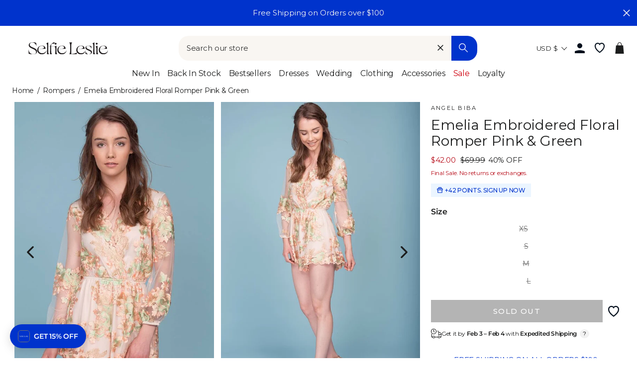

--- FILE ---
content_type: text/css
request_url: https://www.selfieleslie.com/cdn/shop/t/303/assets/base.min.css?v=104239909713787595751766383184
body_size: 26863
content:
.clearfix:after{clear:both;content:"";display:table}@-webkit-keyframes spin{0%{-webkit-transform:rotate(0deg);transform:rotate(0deg)}to{-webkit-transform:rotate(1turn);transform:rotate(1turn)}}@keyframes spin{0%{-webkit-transform:rotate(0deg);transform:rotate(0deg)}to{-webkit-transform:rotate(1turn);transform:rotate(1turn)}}@-webkit-keyframes fadeIn{0%,35%{opacity:0}to{opacity:1}}@keyframes fadeIn{0%,35%{opacity:0}to{opacity:1}}@-webkit-keyframes heroContentIn{0%,35%{opacity:0;-webkit-transform:translateY(8px);transform:translateY(8px)}60%{opacity:1}to{-webkit-transform:translateY(0);transform:translateY(0)}}@keyframes heroContentIn{0%,35%{opacity:0;-webkit-transform:translateY(8px);transform:translateY(8px)}60%{opacity:1}to{-webkit-transform:translateY(0);transform:translateY(0)}}@-webkit-keyframes slidefadeIn{0%{opacity:0}to{opacity:1}}@keyframes slidefadeIn{0%{opacity:0}to{opacity:1}}@-webkit-keyframes slidefadeOut{0%{opacity:1}to{opacity:0}}@keyframes slidefadeOut{0%{opacity:1}to{opacity:0}}*,:after,:before,input{-webkit-box-sizing:border-box;box-sizing:border-box}body,html{margin:0;padding:0}article,aside,details,figcaption,figure,footer,header,hgroup,main,nav,section,summary{display:block}audio,canvas,progress,video{display:inline-block;vertical-align:baseline}input[type=number]::-webkit-inner-spin-button,input[type=number]::-webkit-outer-spin-button{height:auto}input[type=search]::-webkit-search-cancel-button,input[type=search]::-webkit-search-decoration{-webkit-appearance:none}.boost-pfs-filter-loading{display:none!important}.slick-arrow{z-index:1}.grid{list-style:none;margin:0 0 0 -22px;padding:0}.grid:after{clear:both;content:"";display:table}@media only screen and (max-width:768px){.grid{margin-left:-17px}}.grid--small{margin-left:-10px}.grid--small .grid__item{padding-left:10px}.grid__item{float:left;min-height:1px;padding-left:22px;width:100%}@media only screen and (max-width:768px){.grid__item{padding-left:17px}}.grid__item[class*="--push"]{position:relative}.grid--no-gutters{margin-left:0}.grid--no-gutters .grid__item{padding-left:0}.grid--small-gutters{margin-bottom:-10px;margin-left:-10px}.grid--small-gutters .grid__item{padding-bottom:10px;padding-left:10px}.grid--flush-bottom{margin-bottom:-22px;overflow:auto}.grid--flush-bottom>.grid__item{margin-bottom:22px}.grid--center{text-align:center}.grid--center .grid__item{display:inline-block;float:none;text-align:left;vertical-align:top}.grid--full{margin-left:0}.grid--full>.grid__item{padding-left:0}@media only screen and (min-width:769px){.grid--table-large{display:table;table-layout:fixed;width:100%}.grid--table-large>.grid__item{display:table-cell;float:none;vertical-align:middle}}@media only screen and (max-width:768px){.small--grid--flush{margin-left:-2px}.page-width .small--grid--flush{margin-left:-19px;margin-right:-17px}.small--grid--flush>.grid__item{padding-left:2px}}.one-whole{width:100%}.one-half{width:50%}.one-third{width:33.3333333333%}.two-thirds{width:66.6666666667%}.one-quarter{width:25%}.two-quarters{width:50%}.three-quarters{width:75%}.one-fifth{width:20%}.two-fifths{width:40%}.three-fifths{width:60%}.four-fifths{width:80%}.one-sixth{width:16.6666666667%}.two-sixths{width:33.3333333333%}.three-sixths{width:50%}.four-sixths{width:66.6666666667%}.five-sixths{width:83.3333333333%}.one-eighth{width:12.5%}.two-eighths{width:25%}.three-eighths{width:37.5%}.four-eighths{width:50%}.five-eighths{width:62.5%}.six-eighths{width:75%}.seven-eighths{width:87.5%}.one-tenth{width:10%}.two-tenths{width:20%}.three-tenths{width:30%}.four-tenths{width:40%}.five-tenths{width:50%}.six-tenths{width:60%}.seven-tenths{width:70%}.eight-tenths{width:80%}.nine-tenths{width:90%}.one-twelfth{width:8.3333333333%}.two-twelfths{width:16.6666666667%}.three-twelfths{width:25%}.four-twelfths{width:33.3333333333%}.five-twelfths{width:41.6666666667%}.six-twelfths{width:50%}.seven-twelfths{width:58.3333333333%}.eight-twelfths{width:66.6666666667%}.nine-twelfths{width:75%}.ten-twelfths{width:83.3333333333%}.eleven-twelfths{width:91.6666666667%}.show{display:block!important}.hide{display:none!important}.text-left{text-align:left!important}.text-right{text-align:right!important}.text-center{text-align:center!important}@media only screen and (max-width:768px){.small--one-whole{width:100%}.small--one-half{width:50%}.small--one-third{width:33.3333333333%}.small--two-thirds{width:66.6666666667%}.small--one-quarter{width:25%}.small--two-quarters{width:50%}.small--three-quarters{width:75%}.small--one-fifth{width:20%}.small--two-fifths{width:40%}.small--three-fifths{width:60%}.small--four-fifths{width:80%}.small--one-sixth{width:16.6666666667%}.small--two-sixths{width:33.3333333333%}.small--three-sixths{width:50%}.small--four-sixths{width:66.6666666667%}.small--five-sixths{width:83.3333333333%}.small--one-eighth{width:12.5%}.small--two-eighths{width:25%}.small--three-eighths{width:37.5%}.small--four-eighths{width:50%}.small--five-eighths{width:62.5%}.small--six-eighths{width:75%}.small--seven-eighths{width:87.5%}.small--one-tenth{width:10%}.small--two-tenths{width:20%}.small--three-tenths{width:30%}.small--four-tenths{width:40%}.small--five-tenths{width:50%}.small--six-tenths{width:60%}.small--seven-tenths{width:70%}.small--eight-tenths{width:80%}.small--nine-tenths{width:90%}.small--one-twelfth{width:8.3333333333%}.small--two-twelfths{width:16.6666666667%}.small--three-twelfths{width:25%}.small--four-twelfths{width:33.3333333333%}.small--five-twelfths{width:41.6666666667%}.small--six-twelfths{width:50%}.small--seven-twelfths{width:58.3333333333%}.small--eight-twelfths{width:66.6666666667%}.small--nine-twelfths{width:75%}.small--ten-twelfths{width:83.3333333333%}.small--eleven-twelfths{width:91.6666666667%}.grid--uniform .small--five-tenths:nth-of-type(odd),.grid--uniform .small--four-eighths:nth-of-type(odd),.grid--uniform .small--four-twelfths:nth-of-type(3n+1),.grid--uniform .small--one-eighth:nth-of-type(8n+1),.grid--uniform .small--one-fifth:nth-of-type(5n+1),.grid--uniform .small--one-half:nth-of-type(odd),.grid--uniform .small--one-quarter:nth-of-type(4n+1),.grid--uniform .small--one-sixth:nth-of-type(6n+1),.grid--uniform .small--one-third:nth-of-type(3n+1),.grid--uniform .small--one-twelfth:nth-of-type(12n+1),.grid--uniform .small--six-twelfths:nth-of-type(odd),.grid--uniform .small--three-sixths:nth-of-type(odd),.grid--uniform .small--three-twelfths:nth-of-type(4n+1),.grid--uniform .small--two-eighths:nth-of-type(4n+1),.grid--uniform .small--two-sixths:nth-of-type(3n+1),.grid--uniform .small--two-twelfths:nth-of-type(6n+1){clear:both}}@media only screen and (min-width:769px){.medium-up--one-whole{width:100%}.medium-up--one-half{width:50%}.medium-up--one-third{width:33.3333333333%}.medium-up--two-thirds{width:66.6666666667%}.medium-up--one-quarter{width:25%}.medium-up--two-quarters{width:50%}.medium-up--three-quarters{width:75%}.medium-up--one-fifth{width:20%}.medium-up--two-fifths{width:40%}.medium-up--three-fifths{width:60%}.medium-up--four-fifths{width:80%}.medium-up--one-sixth{width:16.6666666667%}.medium-up--two-sixths{width:33.3333333333%}.medium-up--three-sixths{width:50%}.medium-up--four-sixths{width:66.6666666667%}.medium-up--five-sixths{width:83.3333333333%}.medium-up--one-eighth{width:12.5%}.medium-up--two-eighths{width:25%}.medium-up--three-eighths{width:37.5%}.medium-up--four-eighths{width:50%}.medium-up--five-eighths{width:62.5%}.medium-up--six-eighths{width:75%}.medium-up--seven-eighths{width:87.5%}.medium-up--one-tenth{width:10%}.medium-up--two-tenths{width:20%}.medium-up--three-tenths{width:30%}.medium-up--four-tenths{width:40%}.medium-up--five-tenths{width:50%}.medium-up--six-tenths{width:60%}.medium-up--seven-tenths{width:70%}.medium-up--eight-tenths{width:80%}.medium-up--nine-tenths{width:90%}.medium-up--one-twelfth{width:8.3333333333%}.medium-up--two-twelfths{width:16.6666666667%}.medium-up--three-twelfths{width:25%}.medium-up--four-twelfths{width:33.3333333333%}.medium-up--five-twelfths{width:41.6666666667%}.medium-up--six-twelfths{width:50%}.medium-up--seven-twelfths{width:58.3333333333%}.medium-up--eight-twelfths{width:66.6666666667%}.medium-up--nine-twelfths{width:75%}.medium-up--ten-twelfths{width:83.3333333333%}.medium-up--eleven-twelfths{width:91.6666666667%}.grid--uniform .medium-up--five-tenths:nth-of-type(odd),.grid--uniform .medium-up--four-eighths:nth-of-type(odd),.grid--uniform .medium-up--four-twelfths:nth-of-type(3n+1),.grid--uniform .medium-up--one-eighth:nth-of-type(8n+1),.grid--uniform .medium-up--one-fifth:nth-of-type(5n+1),.grid--uniform .medium-up--one-half:nth-of-type(odd),.grid--uniform .medium-up--one-quarter:nth-of-type(4n+1),.grid--uniform .medium-up--one-sixth:nth-of-type(6n+1),.grid--uniform .medium-up--one-third:nth-of-type(3n+1),.grid--uniform .medium-up--one-twelfth:nth-of-type(12n+1),.grid--uniform .medium-up--six-twelfths:nth-of-type(odd),.grid--uniform .medium-up--three-sixths:nth-of-type(odd),.grid--uniform .medium-up--three-twelfths:nth-of-type(4n+1),.grid--uniform .medium-up--two-eighths:nth-of-type(4n+1),.grid--uniform .medium-up--two-sixths:nth-of-type(3n+1),.grid--uniform .medium-up--two-twelfths:nth-of-type(6n+1){clear:both}}@media only screen and (min-width:1050px){.widescreen--one-whole{width:100%}.widescreen--one-half{width:50%}.widescreen--one-third{width:33.3333333333%}.widescreen--two-thirds{width:66.6666666667%}.widescreen--one-quarter{width:25%}.widescreen--two-quarters{width:50%}.widescreen--three-quarters{width:75%}.widescreen--one-fifth{width:20%}.widescreen--two-fifths{width:40%}.widescreen--three-fifths{width:60%}.widescreen--four-fifths{width:80%}.widescreen--one-sixth{width:16.6666666667%}.widescreen--two-sixths{width:33.3333333333%}.widescreen--three-sixths{width:50%}.widescreen--four-sixths{width:66.6666666667%}.widescreen--five-sixths{width:83.3333333333%}.widescreen--one-eighth{width:12.5%}.widescreen--two-eighths{width:25%}.widescreen--three-eighths{width:37.5%}.widescreen--four-eighths{width:50%}.widescreen--five-eighths{width:62.5%}.widescreen--six-eighths{width:75%}.widescreen--seven-eighths{width:87.5%}.widescreen--one-tenth{width:10%}.widescreen--two-tenths{width:20%}.widescreen--three-tenths{width:30%}.widescreen--four-tenths{width:40%}.widescreen--five-tenths{width:50%}.widescreen--six-tenths{width:60%}.widescreen--seven-tenths{width:70%}.widescreen--eight-tenths{width:80%}.widescreen--nine-tenths{width:90%}.widescreen--one-twelfth{width:8.3333333333%}.widescreen--two-twelfths{width:16.6666666667%}.widescreen--three-twelfths{width:25%}.widescreen--four-twelfths{width:33.3333333333%}.widescreen--five-twelfths{width:41.6666666667%}.widescreen--six-twelfths{width:50%}.widescreen--seven-twelfths{width:58.3333333333%}.widescreen--eight-twelfths{width:66.6666666667%}.widescreen--nine-twelfths{width:75%}.widescreen--ten-twelfths{width:83.3333333333%}.widescreen--eleven-twelfths{width:91.6666666667%}.grid--uniform .widescreen--five-tenths:nth-of-type(odd),.grid--uniform .widescreen--four-eighths:nth-of-type(odd),.grid--uniform .widescreen--four-twelfths:nth-of-type(3n+1),.grid--uniform .widescreen--one-eighth:nth-of-type(8n+1),.grid--uniform .widescreen--one-fifth:nth-of-type(5n+1),.grid--uniform .widescreen--one-half:nth-of-type(odd),.grid--uniform .widescreen--one-quarter:nth-of-type(4n+1),.grid--uniform .widescreen--one-sixth:nth-of-type(6n+1),.grid--uniform .widescreen--one-third:nth-of-type(3n+1),.grid--uniform .widescreen--one-twelfth:nth-of-type(12n+1),.grid--uniform .widescreen--six-twelfths:nth-of-type(odd),.grid--uniform .widescreen--three-sixths:nth-of-type(odd),.grid--uniform .widescreen--three-twelfths:nth-of-type(4n+1),.grid--uniform .widescreen--two-eighths:nth-of-type(4n+1),.grid--uniform .widescreen--two-sixths:nth-of-type(3n+1),.grid--uniform .widescreen--two-twelfths:nth-of-type(6n+1){clear:both}}@media only screen and (max-width:768px){.small--show{display:block!important}.small--hide{display:none!important}.small--text-left{text-align:left!important}.small--text-right{text-align:right!important}.small--text-center{text-align:center!important}}@media only screen and (max-width:959px){.medium-down--show{display:block!important}.medium-down--hide{display:none!important}.medium-down--text-left{text-align:left!important}.medium-down--text-right{text-align:right!important}.medium-down--text-center{text-align:center!important}}@media only screen and (min-width:769px){.medium-up--show{display:block!important}.medium-up--hide{display:none!important}.medium-up--text-left{text-align:left!important}.medium-up--text-right{text-align:right!important}.medium-up--text-center{text-align:center!important}}@media only screen and (min-width:1050px){.widescreen--show{display:block!important}.widescreen--hide{display:none!important}.widescreen--text-left{text-align:left!important}.widescreen--text-right{text-align:right!important}.widescreen--text-center{text-align:center!important}}@media only screen and (min-width:769px){.medium-up--push-one-half{left:50%}.medium-up--push-one-third{left:33.3333333333%}.medium-up--push-two-thirds{left:66.6666666667%}.medium-up--push-one-quarter{left:25%}.medium-up--push-two-quarters{left:50%}.medium-up--push-three-quarters{left:75%}.medium-up--push-one-fifth{left:20%}.medium-up--push-two-fifths{left:40%}.medium-up--push-three-fifths{left:60%}.medium-up--push-four-fifths{left:80%}.medium-up--push-one-sixth{left:16.6666666667%}.medium-up--push-two-sixths{left:33.3333333333%}.medium-up--push-three-sixths{left:50%}.medium-up--push-four-sixths{left:66.6666666667%}.medium-up--push-five-sixths{left:83.3333333333%}.medium-up--push-one-eighth{left:12.5%}.medium-up--push-two-eighths{left:25%}.medium-up--push-three-eighths{left:37.5%}.medium-up--push-four-eighths{left:50%}.medium-up--push-five-eighths{left:62.5%}.medium-up--push-six-eighths{left:75%}.medium-up--push-seven-eighths{left:87.5%}.medium-up--push-one-tenth{left:10%}.medium-up--push-two-tenths{left:20%}.medium-up--push-three-tenths{left:30%}.medium-up--push-four-tenths{left:40%}.medium-up--push-five-tenths{left:50%}.medium-up--push-six-tenths{left:60%}.medium-up--push-seven-tenths{left:70%}.medium-up--push-eight-tenths{left:80%}.medium-up--push-nine-tenths{left:90%}.medium-up--push-one-twelfth{left:8.3333333333%}.medium-up--push-two-twelfths{left:16.6666666667%}.medium-up--push-three-twelfths{left:25%}.medium-up--push-four-twelfths{left:33.3333333333%}.medium-up--push-five-twelfths{left:41.6666666667%}.medium-up--push-six-twelfths{left:50%}.medium-up--push-seven-twelfths{left:58.3333333333%}.medium-up--push-eight-twelfths{left:66.6666666667%}.medium-up--push-nine-twelfths{left:75%}.medium-up--push-ten-twelfths{left:83.3333333333%}.medium-up--push-eleven-twelfths{left:91.6666666667%}}@media only screen and (min-width:1050px){.widescreen--push-one-half{left:50%}.widescreen--push-one-third{left:33.3333333333%}.widescreen--push-two-thirds{left:66.6666666667%}.widescreen--push-one-quarter{left:25%}.widescreen--push-two-quarters{left:50%}.widescreen--push-three-quarters{left:75%}.widescreen--push-one-fifth{left:20%}.widescreen--push-two-fifths{left:40%}.widescreen--push-three-fifths{left:60%}.widescreen--push-four-fifths{left:80%}.widescreen--push-one-sixth{left:16.6666666667%}.widescreen--push-two-sixths{left:33.3333333333%}.widescreen--push-three-sixths{left:50%}.widescreen--push-four-sixths{left:66.6666666667%}.widescreen--push-five-sixths{left:83.3333333333%}.widescreen--push-one-eighth{left:12.5%}.widescreen--push-two-eighths{left:25%}.widescreen--push-three-eighths{left:37.5%}.widescreen--push-four-eighths{left:50%}.widescreen--push-five-eighths{left:62.5%}.widescreen--push-six-eighths{left:75%}.widescreen--push-seven-eighths{left:87.5%}.widescreen--push-one-tenth{left:10%}.widescreen--push-two-tenths{left:20%}.widescreen--push-three-tenths{left:30%}.widescreen--push-four-tenths{left:40%}.widescreen--push-five-tenths{left:50%}.widescreen--push-six-tenths{left:60%}.widescreen--push-seven-tenths{left:70%}.widescreen--push-eight-tenths{left:80%}.widescreen--push-nine-tenths{left:90%}.widescreen--push-one-twelfth{left:8.3333333333%}.widescreen--push-two-twelfths{left:16.6666666667%}.widescreen--push-three-twelfths{left:25%}.widescreen--push-four-twelfths{left:33.3333333333%}.widescreen--push-five-twelfths{left:41.6666666667%}.widescreen--push-six-twelfths{left:50%}.widescreen--push-seven-twelfths{left:58.3333333333%}.widescreen--push-eight-twelfths{left:66.6666666667%}.widescreen--push-nine-twelfths{left:75%}.widescreen--push-ten-twelfths{left:83.3333333333%}.widescreen--push-eleven-twelfths{left:91.6666666667%}}.flex-grid{-webkit-box-flex:1;-ms-flex-pack:center;-webkit-box-pack:center;display:-ms-flexbox;display:-webkit-box;display:flex;-ms-flex:1 1 100%;flex:1 1 100%;-ms-flex-wrap:wrap;flex-wrap:wrap;justify-content:center}.flex-grid--center{-ms-flex-align:center;-webkit-box-align:center;align-items:center}.flex-grid--gutters{margin-left:-15px;margin-top:-15px}.flex-grid__item{-webkit-box-flex:0;-ms-flex-align:stretch;-webkit-box-align:stretch;align-items:stretch;display:-ms-flexbox;display:-webkit-box;display:flex;-ms-flex:0 1 100%;flex:0 1 100%}.flex-grid--gutters .flex-grid__item{padding-left:15px;padding-top:15px}.flex-grid__item--stretch,.flex-grid__item>*{-webkit-box-flex:1;-ms-flex:1 1 100%;flex:1 1 100%}.flex-grid__item--stretch:first-child{min-width:250px}@media only screen and (min-width:769px){.flex-grid__item--33{-ms-flex-preferred-size:33.33%;flex-basis:33.33%}.flex-grid__item--50{-ms-flex-preferred-size:50%;flex-basis:50%}}@media only screen and (max-width:768px){.flex-grid__item--mobile-second{-ms-flex-order:2;-webkit-box-ordinal-group:3;order:2}}html:not(.tab-outline) :focus{outline:none}.is-transitioning{display:block!important;visibility:visible!important}.display-table{display:table;table-layout:fixed;width:100%}.display-table-cell{display:table-cell;float:none;vertical-align:middle}@media only screen and (min-width:769px){.medium-up--display-table{display:table;table-layout:fixed;width:100%}.medium-up--display-table-cell{display:table-cell;float:none;vertical-align:middle}}.visually-hidden{clip:rect(0 0 0 0);clip:rect(0,0,0,0);height:1px;overflow:hidden;position:absolute;width:1px}.visually-invisible{opacity:0!important}.media,.media-flex{zoom:1;overflow:hidden;_overflow:visible}.media-img{float:left;margin-right:30px}.media-img-right{float:right;margin-left:30px}.media-img-right img,.media-img img{display:block}.skip-link:focus{clip:auto;background-color:var(--colorBody);color:var(--colorTextBody);height:auto;margin:0;opacity:1;padding:10px;-webkit-transition:none;transition:none;width:auto;z-index:10000}html{scrollbar-gutter:stable;-ms-touch-action:manipulation;touch-action:manipulation}body,html{background-color:var(--colorBody);color:var(--colorTextBody)}.page-width{margin:0 auto;max-width:1366px}.template-collection .page-width,.template-index .page-width{max-width:100%}.hide-scrollbar{-ms-overflow-style:none;scrollbar-width:none}.hide-scrollbar::-webkit-scrollbar{display:none}.template-product .page-width{max-width:1800px}.promo-tag-container{background:#f9f6f2;bottom:auto;color:#03c;left:2em;line-height:1.2em!important;min-width:7rem;opacity:.75;padding:0 3px;position:absolute;text-align:center;text-transform:uppercase;top:1em;-webkit-transform:rotate(-90deg) translateX(-100%);-ms-transform:rotate(-90deg) translateX(-100%);transform:rotate(-90deg) translateX(-100%);-webkit-transform-origin:top left;-ms-transform-origin:top left;transform-origin:top left;z-index:99}.promo-tag-container span{line-height:1.2em}@media(max-width:749px){.promo-tag-container{font-size:14px!important}}@media(min-width:750px){.promo-tag-container{font-size:16px!important}}.page-full,.page-width{padding:0 17px}@media only screen and (min-width:769px){.page-full,.page-width{padding:0 40px}}@media only screen and (max-width:768px){.page-width--flush-small{padding:0}}.page-content,.shopify-policy__container{padding-bottom:40px;padding-top:40px}@media only screen and (min-width:769px){.page-content,.shopify-policy__container{padding-bottom:30px;padding-top:30px}}.page-content--top,.page-content--with-blocks{padding-bottom:0}.page-content--bottom{padding-top:0}.main-content{display:block;min-height:300px;-webkit-transition:padding-top .3s ease;transition:padding-top .3s ease}@media only screen and (min-width:769px){.main-content{min-height:700px}}.prom-search-scroll-down .main-content{padding-top:var(--modal-top,0)}.hr--large,.hr--medium,.hr--small,hr{border:0;border-top:1px solid var(--colorBorder);height:1px}.hr--small{margin:15px auto}.hr--medium{margin:25px auto}@media only screen and (min-width:769px){.hr--medium{margin:35px auto}}.hr--large{margin:30px auto}@media only screen and (min-width:769px){.hr--large{margin:45px auto}}.page-blocks+.hr--large,.page-blocks+[data-section-type=recently-viewed] .hr--large{margin-top:0}.hr--clear{border:0}@media only screen and (max-width:768px){.table--responsive thead{display:none}.table--responsive tr{display:block}.table--responsive td,.table--responsive tr{clear:both;float:left;width:100%}.table--responsive td,.table--responsive th{display:block;padding:15px;text-align:right}.table--responsive td:before{content:attr(data-label);float:left;font-size:var(--type_base_size) px;padding-right:10px}}@media only screen and (max-width:768px){.table--small-hide{display:none!important}.table__section+.table__section{margin-top:10px;padding-top:15px;position:relative}.table__section+.table__section:after{border-bottom:1px solid var(--colorBorder);content:"";display:block;left:15px;position:absolute;right:15px;top:0}}.faux-select,a,body,button,input,select,textarea{-webkit-font-smoothing:antialiased;-webkit-text-size-adjust:100%;text-rendering:optimizeSpeed;font-family:var(--type_base_family),var(--type_base_fallback);font-size:var(--type_base_size) px;letter-spacing:var(--type_base_spacing) em;line-height:var(--type_base_line_height)}@media only screen and (min-width:769px){.faux-select,a,body,button,input,select,textarea{font-size:var(--type_base_size) px}}body{font-weight:var(--type_base_weight)}p{margin:0 0 15px}p img{margin:0}em{font-style:italic}b,strong{font-weight:700}small{font-size:.85em}sub,sup{font-size:60%;position:relative;vertical-align:baseline}sup{top:-.5em}sub{bottom:-.5em}.rte blockquote,blockquote{margin:0;padding:15px 30px 40px}.rte blockquote p,blockquote p{margin-bottom:0}.rte blockquote p+cite,blockquote p+cite{margin-top:15px}.rte blockquote cite,blockquote cite{display:block}.rte blockquote cite:before,blockquote cite:before{content:"— "}code,pre{background-color:#faf7f5;border:0;color:#51ab62;font-family:Consolas,monospace;font-size:1em;padding:0 2px}pre{margin:0 0 30px;overflow:auto;padding:15px}.label,label:not(.variant__button-label){font-size:16px}.label-info,label{display:block;margin-bottom:5px}.label-info{font-size:16px}.h1,.h2,.h3,.h4,.h5,.h6,h1,h2,h3,h4,h5,h6{display:block;margin:0 0 7.5px}@media only screen and (min-width:769px){.h1,.h2,.h3,.h4,.h5,.h6,h1,h2,h3,h4,h5,h6{margin:0 0 15px}}.h1 a,.h2 a,.h3 a,.h4 a,.h5 a,.h6 a,h1 a,h2 a,h3 a,h4 a,h5 a,h6 a{font-weight:inherit;text-decoration:none}.h1,.h2,.h3,h1,h2,h3{font-family:var(--type_header_family),var(--type_header_fallback);font-weight:var(--type_header_weight);letter-spacing:var(--type_header_spacing) em;line-height:var(--type_header_line_height);text-transform:uppercase}.h2,h2{font-size:var(--type_header_base_size) px}.h4,.h5,.h6,h4,h5,h6{font-size:.75em;letter-spacing:.2em;text-transform:uppercase}.h5,.h6,h5,h6{margin-bottom:10px}@media only screen and (max-width:768px){.h5,.h6,h5,h6{margin-bottom:5px}}.text-spacing,.text-spacing.rte:last-child{margin-bottom:15px}.rte a{display:inline!important;text-decoration:underline!important}@media only screen and (max-width:768px){.rte table td,.rte table th{padding:6px 8px}}.collapsible-content .rte table td,.collapsible-content .rte table th{padding:6px 8px}.comment-author{margin-bottom:0}.comment-date{display:block;font-size:var(--type_base_size) px;margin-top:3px}@media only screen and (max-width:768px){.comment-date{margin-bottom:15px}}.ajaxcart__product-meta{font-size:var(--type_base_size) px}.ajaxcart__subtotal{font-size:.75em;letter-spacing:.2em;margin-bottom:10px;text-transform:uppercase}.ajaxcart__note,.ajaxcart__price{font-size:var(--type_base_size) px;margin-bottom:10px}.ajaxcart__note{opacity:.8}@media only screen and (max-width:768px){.ajaxcart__note{font-size:var(--type_base_size) px}}.ajaxcart__note--terms{margin-top:10px}.ajaxcart__note--terms input{vertical-align:middle}.ajaxcart__note--terms label{display:inline}.ajaxcart__note--terms a{text-decoration:underline}.rte .enlarge-text{font-size:1.3em;margin:0}.rte .enlarge-text p:last-child{margin-bottom:0}@media only screen and (min-width:769px){.rte .enlarge-text--offset p{padding-right:15%}.text-center .rte .enlarge-text--offset p{padding:0 5%}.table--small-text{font-size:var(--type_base_size) px}}.index-section--footer .h3,.index-section--footer h3{font-size:1.5em}ol,ul{text-rendering:optimizeLegibility;margin:0 0 15px 30px;padding:0}ol ol{list-style:lower-alpha}ol{list-style:decimal}ol ol,ol ul,ul ol,ul ul{margin:4px 0 5px 20px}li{margin-bottom:.25em}ul.square{list-style:square outside}ul.unstyled{margin-left:15px}ul.disc{list-style:disc outside}ol.alpha{list-style:lower-alpha outside}.no-bullets{list-style:none outside;margin-left:0}.inline-list{margin:0;padding:0}.inline-list li{display:inline-block;margin-bottom:0;vertical-align:middle}table{background:var(--colorBorder);border:0;border-spacing:1px;position:relative;width:100%}.table-wrapper{-webkit-overflow-scrolling:touch;max-width:100%;overflow:auto}td,th{background:var(--colorBody);border:0;padding:10px 15px;text-align:left}.table__title,th{font-weight:700}.text-link,a{background:transparent;text-decoration:none}.text-link,.text-link:hover,a,a:hover{color:var(--colorTextBody)}.text-link{background:none;border:0;display:inline;margin:0;padding:0}.rte a,.shopify-policy__container a{color:var(--colorLink)}button{overflow:visible}button[disabled],html input[disabled]{cursor:default}.btn,.product-reviews .spr-button,.product-reviews .spr-summary-actions a,.rte .btn,.shopify-payment-button .shopify-payment-button__button--unbranded{-webkit-appearance:none;-moz-appearance:none;background:var(--colorBtnPrimary);border:1px solid transparent;border-radius:0;color:var(--colorBtnPrimaryText);cursor:pointer;display:inline-block;font-size:16px;line-height:1.42;margin:0;min-width:90px;padding:11px 20px;text-align:center;text-decoration:none;-webkit-user-select:none;-ms-user-select:none;-moz-user-select:none;user-select:none;vertical-align:middle;white-space:normal;width:auto}@media only screen and (max-width:768px){.btn,.product-reviews .spr-button,.product-reviews .spr-summary-actions a,.rte .btn,.shopify-payment-button .shopify-payment-button__button--unbranded{padding:9px 17px}}.btn:hover,.product-reviews .spr-button:hover,.product-reviews .spr-summary-actions a:hover,.rte .btn:hover,.shopify-payment-button .shopify-payment-button__button--unbranded:hover{background-color:var(--colorBtnPrimary);color:var(--colorBtnPrimaryText)}.btn.disabled,.btn[disabled],.product-reviews .spr-button.disabled,.product-reviews .spr-button[disabled],.product-reviews .spr-summary-actions a.disabled,.product-reviews .spr-summary-actions a[disabled],.rte .btn.disabled,.rte .btn[disabled],.shopify-payment-button .shopify-payment-button__button--unbranded.disabled,.shopify-payment-button .shopify-payment-button__button--unbranded[disabled]{background-color:#b4b4b4;cursor:default}.btn.disabled:hover,.btn[disabled]:hover,.product-reviews .spr-button.disabled:hover,.product-reviews .spr-button[disabled]:hover,.product-reviews .spr-summary-actions a.disabled:hover,.product-reviews .spr-summary-actions a[disabled]:hover,.rte .btn.disabled:hover,.rte .btn[disabled]:hover,.shopify-payment-button .shopify-payment-button__button--unbranded.disabled:hover,.shopify-payment-button .shopify-payment-button__button--unbranded[disabled]:hover{background-color:#b4b4b4}.btn:not(.btn--secondary):not(.btn--tertiary):not(.btn--inverse):not(.btn--body):not(.btn--static),.product-reviews .spr-button:not(.btn--secondary):not(.btn--tertiary):not(.btn--inverse):not(.btn--body):not(.btn--static),.product-reviews .spr-summary-actions a:not(.btn--secondary):not(.btn--tertiary):not(.btn--inverse):not(.btn--body):not(.btn--static),.rte .btn:not(.btn--secondary):not(.btn--tertiary):not(.btn--inverse):not(.btn--body):not(.btn--static),.shopify-payment-button .shopify-payment-button__button--unbranded:not(.btn--secondary):not(.btn--tertiary):not(.btn--inverse):not(.btn--body):not(.btn--static){overflow:hidden;position:relative;-webkit-transition:background .2s ease 0s;transition:background .2s ease 0s}.btn:not(.btn--secondary):not(.btn--tertiary):not(.btn--inverse):not(.btn--body):not(.btn--static):after,.product-reviews .spr-button:not(.btn--secondary):not(.btn--tertiary):not(.btn--inverse):not(.btn--body):not(.btn--static):after,.product-reviews .spr-summary-actions a:not(.btn--secondary):not(.btn--tertiary):not(.btn--inverse):not(.btn--body):not(.btn--static):after,.rte .btn:not(.btn--secondary):not(.btn--tertiary):not(.btn--inverse):not(.btn--body):not(.btn--static):after,.shopify-payment-button .shopify-payment-button__button--unbranded:not(.btn--secondary):not(.btn--tertiary):not(.btn--inverse):not(.btn--body):not(.btn--static):after{background-image:-webkit-gradient(linear,left top,right top,from(transparent),color-stop(hsla(0,0%,100%,.25)),to(transparent));background-image:linear-gradient(90deg,transparent,hsla(0,0%,100%,.25),transparent);content:"";height:100%;left:150%;position:absolute;top:0;-webkit-transform:skewX(-20deg);-ms-transform:skewX(-20deg);transform:skewX(-20deg);width:200%}.btn:not(.btn--secondary):not(.btn--tertiary):not(.btn--inverse):not(.btn--body):not(.btn--static):hover:after,.product-reviews .spr-button:not(.btn--secondary):not(.btn--tertiary):not(.btn--inverse):not(.btn--body):not(.btn--static):hover:after,.product-reviews .spr-summary-actions a:not(.btn--secondary):not(.btn--tertiary):not(.btn--inverse):not(.btn--body):not(.btn--static):hover:after,.rte .btn:not(.btn--secondary):not(.btn--tertiary):not(.btn--inverse):not(.btn--body):not(.btn--static):hover:after,.shopify-payment-button .shopify-payment-button__button--unbranded:not(.btn--secondary):not(.btn--tertiary):not(.btn--inverse):not(.btn--body):not(.btn--static):hover:after{-webkit-animation:shine .75s cubic-bezier(.01,.56,1,1);animation:shine .75s cubic-bezier(.01,.56,1,1)}.btn:not(.btn--secondary):not(.btn--tertiary):not(.btn--inverse):not(.btn--body):not(.btn--static):hover,.product-reviews .spr-button:not(.btn--secondary):not(.btn--tertiary):not(.btn--inverse):not(.btn--body):not(.btn--static):hover,.product-reviews .spr-summary-actions a:not(.btn--secondary):not(.btn--tertiary):not(.btn--inverse):not(.btn--body):not(.btn--static):hover,.rte .btn:not(.btn--secondary):not(.btn--tertiary):not(.btn--inverse):not(.btn--body):not(.btn--static):hover,.shopify-payment-button .shopify-payment-button__button--unbranded:not(.btn--secondary):not(.btn--tertiary):not(.btn--inverse):not(.btn--body):not(.btn--static):hover{-webkit-transition-delay:.25s;transition-delay:.25s}.btn:not(.btn--secondary):not(.btn--tertiary):not(.btn--inverse):not(.btn--body):not(.btn--static):active,.product-reviews .spr-button:not(.btn--secondary):not(.btn--tertiary):not(.btn--inverse):not(.btn--body):not(.btn--static):active,.product-reviews .spr-summary-actions a:not(.btn--secondary):not(.btn--tertiary):not(.btn--inverse):not(.btn--body):not(.btn--static):active,.rte .btn:not(.btn--secondary):not(.btn--tertiary):not(.btn--inverse):not(.btn--body):not(.btn--static):active,.shopify-payment-button .shopify-payment-button__button--unbranded:not(.btn--secondary):not(.btn--tertiary):not(.btn--inverse):not(.btn--body):not(.btn--static):active{background:var(--colorBtnPrimary);-webkit-transition-delay:0s;transition-delay:0s}.shopify-payment-button .shopify-payment-button__button--unbranded:hover:not([disabled]){background-color:var(--colorBtnPrimary);color:var(--colorBtnPrimaryText)}.btn--secondary,.rte .btn--secondary{background-color:transparent;border:1px solid var(--colorBorder);color:var(--colorTextBody)}.btn--secondary:hover,.rte .btn--secondary:hover{background-color:transparent;border-color:var(--colorBorder);color:var(--colorTextBody)}.btn--secondary:hover:before,.rte .btn--secondary:hover:before{border-color:var(--colorBorder)}.btn--secondary:hover:after,.rte .btn--secondary:hover:after{border-color:var(--colorBorder)}.btn--tertiary,.rte .btn--tertiary{border:1px solid var(--colorBorder);font-weight:400;letter-spacing:normal;padding:8px 10px;text-transform:none;white-space:nowrap}.btn--tertiary,.btn--tertiary:hover,.rte .btn--tertiary,.rte .btn--tertiary:hover{background-color:transparent;color:var(--colorTextBody)}.btn--tertiary.disabled,.btn--tertiary[disabled],.rte .btn--tertiary.disabled,.rte .btn--tertiary[disabled]{background-color:#b4b4b4;cursor:default}.btn--tertiary-active{border-color:var(--colorBtnPrimary)}.btn--tertiary-active,.btn--tertiary-active:hover{background:var(--colorBtnPrimary);color:var(--colorBtnPrimaryText)}.btn--body,.btn--body:active,.btn--body:hover{background-color:var(--colorBody);border:1px solid var(--colorBorder);color:var(--colorTextBody)}.btn--circle{border-radius:50%;line-height:1;min-width:0;padding:10px}.btn--circle .icon{height:20px;width:20px}.btn--circle:after,.btn--circle:before{background:none;content:none;width:auto}.btn--circle.btn--large .icon{height:30px;width:30px}.btn--circle.btn--large{padding:15px}.btn--small,.collapsibles-wrapper .spr-button,.collapsibles-wrapper .spr-summary-actions a{background-position:150% 45%;font-size:16px;min-width:90px;padding:8px 14px}.btn--secondary.btn--small{font-weight:400}.btn--large{padding:15px 20px}.btn--full{padding:13px 20px;text-transform:uppercase;-webkit-transition:none;transition:none;width:100%}.btn--inverse{border:2px solid #fff;color:#fff}.btn--inverse,.btn--inverse:focus,.btn--inverse:hover{background-color:transparent}.hero__link .btn--inverse{border-color:var(--colorHeroText);color:var(--colorHeroText)}.btn--loading{position:relative;text-indent:-9999px}.btn--loading:before{-webkit-animation:spin 1s linear infinite;animation:spin 1s linear infinite;border:3px solid var(--colorBtnPrimaryText);border-radius:50%;border-top:3px solid transparent;content:"";display:block;height:24px;left:50%;margin-left:-12px;margin-top:-12px;position:absolute;top:50%;width:24px}.return-link{margin-top:50px;padding:15px 25px;text-align:center}@media only screen and (max-width:768px){.return-link{padding:22px 17px;width:100%}}.return-link .icon{margin-right:8px;width:20px}.collapsible-trigger-btn{display:block;font-size:.9375rem;padding:17.1428571429px 0;text-align:left;width:100%}@media only screen and (max-width:768px){.collapsible-trigger-btn{padding:15px 0}}.collapsible-trigger-btn--borders{border-bottom:0;border-top:1px solid var(--colorBorder);padding:12px}.collapsible-trigger-btn--borders .collapsible-trigger__icon{right:12px}@media only screen and (min-width:769px){.collapsible-trigger-btn--borders{padding:15px}.collapsible-trigger-btn--borders .collapsible-trigger__icon{right:15px}}.collapsible-content+.collapsible-trigger-btn--borders{margin-top:-1px}.collapsible-trigger-btn--borders+.collapsible-content .collapsible-content__inner{font-size:.8125rem;padding:0 15px 10px}.collapsible-trigger-btn--borders+.collapsible-content--expanded{margin-bottom:30px}.collapsible-trigger-btn--borders+.collapsible-content--expanded:last-child{margin-bottom:-1px}.collapsible-trigger-btn--borders-top{border-top:1px solid var(--colorBorder)}.collapsible-content .collapsible-content__inner{padding:8px 0 0 8px!important}.shopify-payment-button{margin-top:10px}.shopify-payment-button .shopify-payment-button__button--unbranded{display:block;-webkit-transition:none;transition:none;width:100%}.payment-buttons .shopify-payment-button__more-options{color:#1c1d1d;font-family:var(--base-font-family);text-decoration:underline}.add-to-cart.btn--secondary{border:1px solid var(--colorTextBody)}.shopify-payment-button__button--hidden{display:none!important}img{border:0}svg:not(:root){overflow:hidden}iframe,img{max-width:100%}img[data-sizes=auto]{display:block;width:100%}.lazyload{opacity:0}.no-js .lazyload{display:none}.lazyloaded{opacity:1;-webkit-transition:opacity .4s ease;transition:opacity .4s ease}.video-wrapper{height:auto;max-width:100%;overflow:hidden;padding-bottom:56.25%;position:relative}.video-wrapper iframe,.video-wrapper video{height:100%;left:0;position:absolute;top:0;width:100%}.video-wrapper--modal{width:1000px}.grid__image-ratio{background-color:var(--colorSmallImageBg);background-position:50%;background-repeat:no-repeat;background-size:contain;opacity:0;position:relative}.grid__image-ratio.lazyloaded{-webkit-animation:fade-in 1s cubic-bezier(.26,.54,.32,1) 0s forwards;animation:fade-in 1s cubic-bezier(.26,.54,.32,1) 0s forwards;opacity:1;-webkit-transition:none;transition:none}.grid__image-ratio:before{content:"";display:block;height:0;width:100%}.grid__image-ratio .placeholder-svg{bottom:0;left:0;position:absolute;right:0;top:0}.grid__image-ratio--object{opacity:1}.grid__image-ratio--cover{background-size:cover}.grid__image-ratio--wide:before{padding-bottom:56.25%}.grid__image-ratio--landscape:before{padding-bottom:75%}.grid__image-ratio--square:before{padding-bottom:100%}.grid__image-ratio--portrait:before{padding-bottom:150%}.image-fit{font-family:"object-fit: cover";height:100%;-o-object-fit:cover;object-fit:cover;position:relative;width:100%;z-index:1}.parallax-container{height:160%;left:0;position:absolute;top:-30%;width:100%}.parallax-image{background-position:50% 50%;background-repeat:no-repeat;background-size:cover;bottom:0;left:0;position:absolute;top:0;width:100%}@media only screen and (min-width:769px){.parallax-image{background-attachment:fixed}.js-ipad .parallax-image{background-attachment:scroll}}form{margin:0}.form-vertical{margin-bottom:15px;text-align:center}.form-vertical label{text-align:left}.inline{display:inline}@media only screen and (max-width:959px){input,select,textarea{font-size:1rem}}button,input,textarea{-webkit-appearance:none;-moz-appearance:none}button{background:none;border:none;cursor:pointer;display:inline-block}fieldset{border:1px solid var(--colorBorder);padding:15px}legend{border:0;padding:0}button,input[type=submit]{cursor:pointer}input,select,textarea{border:1px solid var(--colorBorder);border-radius:0;max-width:100%;padding:8px 10px}input.disabled,input[disabled],select.disabled,select[disabled],textarea.disabled,textarea[disabled]{cursor:default}input.input-full,select.input-full,textarea.input-full{width:100%}textarea{min-height:100px}input[type=checkbox],input[type=radio]{margin:0 10px 0 0;padding:0;width:auto}input[type=checkbox]{-webkit-appearance:checkbox;-moz-appearance:checkbox}input[type=radio]{-webkit-appearance:radio;-moz-appearance:radio}input[type=image]{padding-left:0;padding-right:0}.faux-select,select{-webkit-appearance:none;-moz-appearance:none;appearance:none;background-position:100%;color:inherit;cursor:pointer;padding-right:28px;text-indent:.01px;text-overflow:""}optgroup{font-weight:700}option{background-color:#fff;color:#1c1d1d}option[disabled]{color:#ccc}select::-ms-expand{display:none}.hidden-label{clip:rect(0 0 0 0);clip:rect(0,0,0,0);height:1px;overflow:hidden;position:absolute;width:1px}label[for]{cursor:pointer}.form-vertical input,.form-vertical select,.form-vertical textarea{display:block;margin-bottom:1em}.form-vertical input[type=checkbox]{margin-bottom:0;margin-right:5px}.form-vertical #accepts_marketing_checkbox{text-align:left}.form-vertical #accepts_marketing_checkbox label{line-height:.5rem}.form-vertical select{line-height:1.2}.form-vertical .btn,.form-vertical input[type=checkbox],.form-vertical input[type=radio]{display:inline-block}small{display:block}input.error,textarea.error{background-color:#fff6f6;border-color:#d02e2e;color:#d02e2e}label.error{color:#d02e2e}.selector-wrapper label{margin-right:10px}.selector-wrapper+.selector-wrapper{margin-top:15px}.input-group{display:-ms-flexbox;display:-webkit-box;display:flex}.input-group .input-group-btn:first-child .btn,.input-group .input-group-field:first-child,.input-group input[type=hidden]:first-child+.input-group-field{border-radius:0 0 0 0}.input-group .input-group-field:last-child{border-radius:0 0 0 0}.input-group .input-group-btn:first-child .btn,.input-group input[type=hidden]:first-child+.input-group-btn .btn{border-radius:0 0 0 0}.input-group .input-group-btn:last-child .btn{border-radius:0 0 0 0}.input-group input::-moz-focus-inner{border:0;margin-bottom:-1px;margin-top:-1px;padding:0}.input-group-field{-webkit-box-flex:1;-ms-flex:1 1 auto;flex:1 1 auto;margin:0;min-width:0}.input-group-btn{-webkit-box-flex:0;display:-ms-flexbox;display:-webkit-box;display:flex;-ms-flex:0 1 auto;flex:0 1 auto;margin:0}.input-group-btn .icon{vertical-align:initial}.icon{fill:currentColor;display:inline-block;height:20px;vertical-align:middle;width:20px}.no-svg .icon{display:none}.icon--full-color{fill:initial}svg.icon:not(.icon--full-color) circle,svg.icon:not(.icon--full-color) ellipse,svg.icon:not(.icon--full-color) g,svg.icon:not(.icon--full-color) line,svg.icon:not(.icon--full-color) path,svg.icon:not(.icon--full-color) polygon,svg.icon:not(.icon--full-color) polyline,svg.icon:not(.icon--full-color) rect,symbol.icon:not(.icon--full-color) circle,symbol.icon:not(.icon--full-color) ellipse,symbol.icon:not(.icon--full-color) g,symbol.icon:not(.icon--full-color) line,symbol.icon:not(.icon--full-color) path,symbol.icon:not(.icon--full-color) polygon,symbol.icon:not(.icon--full-color) polyline,symbol.icon:not(.icon--full-color) rect{fill:inherit;stroke:inherit}.product-badge{color:#000;display:inline-block;font-size:12px;line-height:1;margin:revert;margin-left:5px;position:relative;text-transform:uppercase;vertical-align:middle}.final-sale{color:var(--colorTextSavings)!important;line-height:1;margin-top:8px}.final-sale.badge{font-size:12px!important}.promo-msg{color:var(--colorTextSavings);font-size:14px;line-height:1.2em;margin-bottom:7px;text-transform:none}.tooltip-icon{background:#f2f2f2;border-radius:50%;color:#000;cursor:pointer;display:inline-block;font-size:12px;line-height:1!important;margin-left:3px;padding:3px 6px;position:relative;text-align:center}.tooltip-icon:hover+.tooltip-text{opacity:1;visibility:visible}#CartDrawer .tooltip-text{right:0!important;-webkit-transform:none!important;-ms-transform:none!important;transform:none!important}.tooltip-text{background:#fff;border:1px solid #aaa;color:#000;line-height:1.4;opacity:0;padding:5px;pointer-events:none;position:absolute;text-align:center;text-transform:none;top:120%;-webkit-transform:translateX(-70%);-ms-transform:translateX(-70%);transform:translateX(-70%);-webkit-transition:opacity .3s;transition:opacity .3s;visibility:hidden;width:150px;z-index:1}.icon-bag circle,.icon-bag ellipse,.icon-bag g,.icon-bag line,.icon-bag path,.icon-bag polygon,.icon-bag polyline,.icon-bag rect,.icon-cart circle,.icon-cart ellipse,.icon-cart g,.icon-cart line,.icon-cart path,.icon-cart polygon,.icon-cart polyline,.icon-cart rect,.icon-chevron-down circle,.icon-chevron-down ellipse,.icon-chevron-down g,.icon-chevron-down line,.icon-chevron-down path,.icon-chevron-down polygon,.icon-chevron-down polyline,.icon-chevron-down rect,.icon-close circle,.icon-close ellipse,.icon-close g,.icon-close line,.icon-close path,.icon-close polygon,.icon-close polyline,.icon-close rect,.icon-email circle,.icon-email ellipse,.icon-email g,.icon-email line,.icon-email path,.icon-email polygon,.icon-email polyline,.icon-email rect,.icon-filter circle,.icon-filter ellipse,.icon-filter g,.icon-filter line,.icon-filter path,.icon-filter polygon,.icon-filter polyline,.icon-filter rect,.icon-hamburger circle,.icon-hamburger ellipse,.icon-hamburger g,.icon-hamburger line,.icon-hamburger path,.icon-hamburger polygon,.icon-hamburger polyline,.icon-hamburger rect,.icon-search circle,.icon-search ellipse,.icon-search g,.icon-search line,.icon-search path,.icon-search polygon,.icon-search polyline,.icon-search rect,.icon-user circle,.icon-user ellipse,.icon-user g,.icon-user line,.icon-user path,.icon-user polygon,.icon-user polyline,.icon-user rect{fill:none!important;stroke-width:var(--icon_weight);stroke:currentColor!important;stroke-linecap:var(--icon_linecaps);stroke-linejoin:var(--icon_linecaps)}.icon-cart circle{fill:currentColor!important}.icon__fallback-text{display:none;font-size:12px}.js-drawer-open body{height:100vh;overflow:hidden!important}.drawer{-webkit-overflow-scrolling:touch;background-color:var(--colorDrawers);bottom:0;-webkit-box-shadow:0 0 150px rgba(0,0,0,.1);box-shadow:0 0 150px rgba(0,0,0,.1);color:var(--colorDrawerText);display:none;max-width:95%;overflow:hidden;position:fixed;top:0;-webkit-transition:-webkit-transform .25s cubic-bezier(.165,.84,.44,1);transition:-webkit-transform .25s cubic-bezier(.165,.84,.44,1);transition:transform .25s cubic-bezier(.165,.84,.44,1);transition:transform .25s cubic-bezier(.165,.84,.44,1),-webkit-transform .25s cubic-bezier(.165,.84,.44,1);z-index:110000}@media screen and (max-height:400px){.drawer{overflow:scroll}.drawer .drawer__contents{height:auto}}.drawer a:not(.btn){color:var(--colorDrawerText)}.drawer a:not(.btn):hover{color:var(--colorDrawerText)}.drawer input,.drawer textarea{border-color:var(--colorDrawerBorder)}.drawer .btn{background-color:var(--colorDrawerButton);color:var(--colorDrawerButtonText)}.drawer--left{left:0;-webkit-transform:translateX(-100%);-ms-transform:translateX(-100%);transform:translateX(-100%);width:300px}.drawer--left.drawer--is-open{display:block;-webkit-transform:none;-ms-transform:none;transform:none;-webkit-transition-duration:.45s;transition-duration:.45s}.drawer--right{right:-300px;width:300px}@media only screen and (min-width:769px){.drawer--right{right:-400px;width:400px}}.drawer--right.drawer--is-open{display:block;-webkit-transform:translateX(-300px);-ms-transform:translateX(-300px);transform:translateX(-300px);-webkit-transition-duration:.45s;transition-duration:.45s}@media only screen and (min-width:769px){.drawer--right.drawer--is-open{-webkit-transform:translateX(-400px);-ms-transform:translateX(-400px);transform:translateX(-400px)}}.js-drawer-closing .main-content:after,.js-drawer-open .main-content:after{background-color:var(--colorModalBg);bottom:0;content:"";display:block;left:0;opacity:0;position:fixed;right:0;top:0;z-index:100000}.js-drawer-open .main-content:after{-webkit-animation:overlay-on .35s forwards;animation:overlay-on .35s forwards}.js-drawer-closing .main-content:after{-webkit-animation:overlay-off .25s forwards;animation:overlay-off .25s forwards}.drawer__fixed-header,.drawer__footer,.drawer__header,.drawer__scrollable{padding-left:15px;padding-right:15px}@media only screen and (min-width:769px){.drawer__fixed-header,.drawer__footer,.drawer__header,.drawer__scrollable{padding-left:30px;padding-right:30px}}.drawer__header{display:table;height:70px;margin-bottom:0;padding:11.5384615385px 0 0;width:100%}@media only screen and (min-width:769px){.drawer__header{height:115px}.drawer__header--full{padding-left:30px;padding-right:30px}}.drawer__fixed-header{height:70px;overflow:visible}@media only screen and (min-width:769px){.drawer__fixed-header{height:115px}}.drawer__chevron-left,.drawer__close,.drawer__title{display:table-cell;vertical-align:middle}.drawer__title{font-size:11pt;font-weight:300;width:100%}@media only screen and (max-width:768px){.drawer__title{padding-left:15px}}a.ajaxcart__product-name{font-weight:700}button.js-qty__adjust.js-qty__adjust--minus,button.js-qty__adjust.js-qty__adjust--plus{border:0}.drawer .ajaxcart__quantity .js-qty__num{padding-bottom:8px;padding-top:8px}.drawer__chevron-left{padding-right:10px}.ajaxcart__product-header-content{display:-webkit-box;display:-ms-flexbox;display:flex}.ajaxcart__product-remove{font-size:15pt;margin-left:10px}.drawer__chevron-left-button img{width:100%}.drawer__chevron-left-button{display:block;line-height:.75rem;padding:0;width:18px}.drawer__close{text-align:center;width:1%}.drawer__close-button{background:#fff;color:inherit;height:100%;padding:0 15px;position:relative;z-index:-1}.drawer__close-button.close-button--active{z-index:1}.drawer__close-button .icon{height:28px;width:28px}@media only screen and (min-width:769px){.drawer__close-button{right:-30px}}.drawer__close--left{text-align:left}.drawer__close--left .drawer__close-button{left:-30px;right:auto}.drawer__contents{-ms-flex-direction:column;flex-direction:column;height:100%}.drawer__contents,.drawer__inner,.drawer__scrollable{-webkit-box-orient:vertical;-webkit-box-direction:normal;display:-ms-flexbox;display:-webkit-box;display:flex}.drawer__inner,.drawer__scrollable{-webkit-box-flex:1;-ms-flex:1 1 auto;flex:1 1 auto;-ms-flex-direction:column;flex-direction:column;overflow-y:hidden}.drawer__scrollable{-webkit-overflow-scrolling:touch;overflow:hidden;overflow-y:auto;padding-top:15px}div#ajaxcart__cart-link{margin-top:15px;text-align:center}div#ajaxcart__cart-link a{text-decoration:underline}.drawer__footer{padding-bottom:15px;padding-top:15px}@media only screen and (min-width:769px){.drawer__footer{padding-bottom:30px;padding-top:22.2222222222px}}button.btn.btn--full.cart__checkout{background:var(--colorDrawerBtn)}p.ajaxcart__subtotal{font-size:.6875rem}.drawer__inner.is-loading .drawer__scrollable{opacity:.4;-webkit-transition:opacity .3s ease .7s;transition:opacity .3s ease .7s}#CartSpecialInstructions{height:60px;margin-bottom:10px;margin-top:10px;min-height:60px}@media only screen and (min-width:769px){#CartSpecialInstructions{height:80px;min-height:80px}}.ajaxcart__row>.grid{margin-left:-15px}.ajaxcart__row>.grid>.grid__item{padding-left:15px}.ajaxcart__product{max-height:500px;position:relative}.ajaxcart__product.is-removed{-webkit-backface-visibility:hidden;backface-visibility:hidden;max-height:0;overflow:hidden;-webkit-transition:all .45s cubic-bezier(.57,.06,.05,.95);transition:all .45s cubic-bezier(.57,.06,.05,.95);visibility:hidden}.ajaxcart__product-remove{cursor:pointer}.drawer__cart-message-wrapper{border:1px solid var(--colorBtnPrimary);margin-bottom:10px;padding:25px 5px;text-align:center}.ajaxcart__row{margin-bottom:15px;padding-bottom:15px}@media only screen and (min-width:769px){.ajaxcart__row{margin-bottom:22.2222222222px;padding-bottom:22.2222222222px}}.ajaxcart__product:last-child .ajaxcart__row{border-bottom:0;padding-bottom:0}.ajaxcart__product-image{display:block;overflow:hidden;padding-top:3px}.ajaxcart__product-image img{display:block;margin:0 auto;max-width:100%}.ajaxcart__product-meta,.ajaxcart__product-name{display:block}.ajaxcart__product-name+.ajaxcart__product-meta{font-size:12px;padding-top:8px}.ajaxcart__discount{line-height:1.2em;padding-top:5px}.placeholder-svg{fill:#999;background-color:#e1e1e1;display:block;height:100%;max-height:100%;max-width:100%;padding:30px 0;width:100%}.placeholder-noblocks{padding:40px;text-align:center}.animation-cropper{display:-ms-inline-flexbox;display:-webkit-inline-box;display:inline-flex;overflow:hidden}.animation-delay-1{-webkit-animation-delay:0s!important;animation-delay:0s!important}.animation-delay-2{-webkit-animation-delay:.12s!important;animation-delay:.12s!important}.animation-delay-3{-webkit-animation-delay:.18s!important;animation-delay:.18s!important}.animation-delay-4{-webkit-animation-delay:.24s!important;animation-delay:.24s!important}.animation-delay-5{-webkit-animation-delay:.3s!important;animation-delay:.3s!important}.animation-delay-6{-webkit-animation-delay:.36s!important;animation-delay:.36s!important}.animation-delay-7{-webkit-animation-delay:.42s!important;animation-delay:.42s!important}.animation-delay-8{-webkit-animation-delay:.48s!important;animation-delay:.48s!important}.animation-delay-9{-webkit-animation-delay:.54s!important;animation-delay:.54s!important}.animation-delay-10{-webkit-animation-delay:.6s!important;animation-delay:.6s!important}.animation-delay-11{-webkit-animation-delay:.66s!important;animation-delay:.66s!important}.animation-delay-12{-webkit-animation-delay:.72s!important;animation-delay:.72s!important}.animation-delay-13{-webkit-animation-delay:.78s!important;animation-delay:.78s!important}.animation-delay-14{-webkit-animation-delay:.84s!important;animation-delay:.84s!important}.animation-delay-15{-webkit-animation-delay:.9s!important;animation-delay:.9s!important}.animation-delay-16{-webkit-animation-delay:.96s!important;animation-delay:.96s!important}.animation-delay-17{-webkit-animation-delay:1.02s!important;animation-delay:1.02s!important}.animation-delay-18{-webkit-animation-delay:1.08s!important;animation-delay:1.08s!important}.animation-delay-19{-webkit-animation-delay:1.14s!important;animation-delay:1.14s!important}.image-wrap{background:var(--colorSmallImageBg);overflow:hidden}.image-wrap img:not([role=presentation]){display:block}.no-js .image-wrap img:not([role=presentation]).lazyload{display:none}@-webkit-keyframes overlay-on{0%{opacity:0}to{opacity:.6}}@keyframes overlay-on{0%{opacity:0}to{opacity:.6}}@-webkit-keyframes overlay-off{0%{opacity:.6}to{opacity:0}}@keyframes overlay-off{0%{opacity:.6}to{opacity:0}}@-webkit-keyframes full-overlay-on{0%{opacity:0}to{opacity:1}}@keyframes full-overlay-on{0%{opacity:0}to{opacity:1}}@-webkit-keyframes full-overlay-off{0%{opacity:1}to{opacity:0}}@keyframes full-overlay-off{0%{opacity:1}to{opacity:0}}@-webkit-keyframes modal-open{0%{opacity:0;-webkit-transform:translateY(30px);transform:translateY(30px)}to{opacity:1;-webkit-transform:translateY(0);transform:translateY(0)}}@keyframes modal-open{0%{opacity:0;-webkit-transform:translateY(30px);transform:translateY(30px)}to{opacity:1;-webkit-transform:translateY(0);transform:translateY(0)}}@-webkit-keyframes modal-closing{0%{opacity:1;-webkit-transform:scale(1);transform:scale(1)}to{opacity:0;-webkit-transform:scale(.9);transform:scale(.9)}}@keyframes modal-closing{0%{opacity:1;-webkit-transform:scale(1);transform:scale(1)}to{opacity:0;-webkit-transform:scale(.9);transform:scale(.9)}}@-webkit-keyframes rise-up{0%{opacity:1;-webkit-transform:translateY(120%);transform:translateY(120%)}to{opacity:1;-webkit-transform:translateY(0);transform:translateY(0)}}@keyframes rise-up{0%{opacity:1;-webkit-transform:translateY(120%);transform:translateY(120%)}to{opacity:1;-webkit-transform:translateY(0);transform:translateY(0)}}@-webkit-keyframes rise-up-out{0%{opacity:1;-webkit-transform:translateY(0);transform:translateY(0)}to{opacity:1;-webkit-transform:translateY(-120%);transform:translateY(-120%)}}@keyframes rise-up-out{0%{opacity:1;-webkit-transform:translateY(0);transform:translateY(0)}to{opacity:1;-webkit-transform:translateY(-120%);transform:translateY(-120%)}}@-webkit-keyframes paint-across{0%{clip-path:polygon(0 0,0 0,0 100%,0 100%);opacity:1}to{clip-path:polygon(0 0,100% 0,100% 100%,0 100%);opacity:1}}@keyframes paint-across{0%{clip-path:polygon(0 0,0 0,0 100%,0 100%);opacity:1}to{clip-path:polygon(0 0,100% 0,100% 100%,0 100%);opacity:1}}@-webkit-keyframes paint-across-small{0%{clip-path:polygon(0 0,0 0,0 100%,0 100%);opacity:1}to{clip-path:polygon(0 0,100% 0,100% 100%,0 100%);opacity:1}}@keyframes paint-across-small{0%{clip-path:polygon(0 0,0 0,0 100%,0 100%);opacity:1}to{clip-path:polygon(0 0,100% 0,100% 100%,0 100%);opacity:1}}@-webkit-keyframes paint-across-out{0%{clip-path:polygon(0 0,100% 0,100% 100%,0 100%);opacity:1}to{clip-path:polygon(100% 0,100% 0,100% 100%,100% 100%);opacity:1}}@keyframes paint-across-out{0%{clip-path:polygon(0 0,100% 0,100% 100%,0 100%);opacity:1}to{clip-path:polygon(100% 0,100% 0,100% 100%,100% 100%);opacity:1}}@-webkit-keyframes fade-in{0%{opacity:0}to{opacity:1}}@keyframes fade-in{0%{opacity:0}to{opacity:1}}@-webkit-keyframes fade-in-small{0%{opacity:0}to{opacity:1}}@keyframes fade-in-small{0%{opacity:0}to{opacity:1}}@-webkit-keyframes fade-in-out{0%{opacity:1}to{opacity:0}}@keyframes fade-in-out{0%{opacity:1}to{opacity:0}}@-webkit-keyframes fade-out{0%{opacity:1}to{opacity:0}}@keyframes fade-out{0%{opacity:1}to{opacity:0}}@-webkit-keyframes zoom-fade{0%{opacity:0;-webkit-transform:scale(1.3);transform:scale(1.3)}to{opacity:1;-webkit-transform:scale(1);transform:scale(1)}}@keyframes zoom-fade{0%{opacity:0;-webkit-transform:scale(1.3);transform:scale(1.3)}to{opacity:1;-webkit-transform:scale(1);transform:scale(1)}}@-webkit-keyframes zoom-fade-password{0%{opacity:0;-webkit-transform:scale(1.4);transform:scale(1.4)}5%{opacity:1;-webkit-transform:scale(1);transform:scale(1)}to{opacity:1;-webkit-transform:scale(1.2);transform:scale(1.2)}}@keyframes zoom-fade-password{0%{opacity:0;-webkit-transform:scale(1.4);transform:scale(1.4)}5%{opacity:1;-webkit-transform:scale(1);transform:scale(1)}to{opacity:1;-webkit-transform:scale(1.2);transform:scale(1.2)}}@-webkit-keyframes zoom-fade-small{0%{opacity:0;-webkit-transform:scale(1.1);transform:scale(1.1)}10%{opacity:1;-webkit-transform:scale(1);transform:scale(1)}12%{opacity:1;-webkit-transform:scale(1);transform:scale(1)}to{opacity:1;-webkit-transform:scale(1.03);transform:scale(1.03)}}@keyframes zoom-fade-small{0%{opacity:0;-webkit-transform:scale(1.1);transform:scale(1.1)}10%{opacity:1;-webkit-transform:scale(1);transform:scale(1)}12%{opacity:1;-webkit-transform:scale(1);transform:scale(1)}to{opacity:1;-webkit-transform:scale(1.03);transform:scale(1.03)}}@-webkit-keyframes kenburns{0%{-webkit-animation-timing-function:cubic-bezier(.12,.63,.6,.74);animation-timing-function:cubic-bezier(.12,.63,.6,.74);opacity:0;-webkit-transform:scale(1.8);transform:scale(1.8)}10%{-webkit-animation-timing-function:linear;animation-timing-function:linear;opacity:1;-webkit-transform:scale(1.6);transform:scale(1.6)}to{opacity:1;-webkit-transform:scale(1);transform:scale(1)}}@keyframes kenburns{0%{-webkit-animation-timing-function:cubic-bezier(.12,.63,.6,.74);animation-timing-function:cubic-bezier(.12,.63,.6,.74);opacity:0;-webkit-transform:scale(1.8);transform:scale(1.8)}10%{-webkit-animation-timing-function:linear;animation-timing-function:linear;opacity:1;-webkit-transform:scale(1.6);transform:scale(1.6)}to{opacity:1;-webkit-transform:scale(1);transform:scale(1)}}@-webkit-keyframes kenburns-out{0%{-webkit-animation-timing-function:ease-out;animation-timing-function:ease-out;opacity:1;-webkit-transform:scale(1);transform:scale(1)}to{opacity:0;-webkit-transform:scale(1.2);transform:scale(1.2)}}@keyframes kenburns-out{0%{-webkit-animation-timing-function:ease-out;animation-timing-function:ease-out;opacity:1;-webkit-transform:scale(1);transform:scale(1)}to{opacity:0;-webkit-transform:scale(1.2);transform:scale(1.2)}}@-webkit-keyframes loading{0%{width:0}60%{margin-left:-50px;width:100px}to{margin-left:50px;width:0}}@keyframes loading{0%{width:0}60%{margin-left:-50px;width:100px}to{margin-left:50px;width:0}}.loading:after,.loading:before{background:color-control(var(--colorLargeImageBg),1);content:"";height:5px;left:50%;margin:-3px 0 0 -50px;opacity:0;position:absolute;top:50%;width:100px;z-index:4}.no-js .loading:after,.no-js .loading:before{display:none}.loading:before{-webkit-animation:fade-in .5s 0s forwards;animation:fade-in .5s 0s forwards;background:color-control(var(--colorLargeImageBg),.15)}.loading:after{-webkit-animation:preloading .5s ease .3s infinite;animation:preloading .5s ease .3s infinite}.loading--delayed:before{-webkit-animation-delay:.8s!important;animation-delay:.8s!important;-webkit-animation-duration:1s!important;animation-duration:1s!important}.loading--delayed:after{-webkit-animation-delay:1.3s!important;animation-delay:1.3s!important}@-webkit-keyframes preloading{0%{opacity:0;width:0}60%{margin-left:-50px;opacity:1;width:100px}to{margin-left:50px;opacity:1;width:0}}@keyframes preloading{0%{opacity:0;width:0}60%{margin-left:-50px;opacity:1;width:100px}to{margin-left:50px;opacity:1;width:0}}@-webkit-keyframes slideshowBars{0%{width:0}to{width:100%}}@keyframes slideshowBars{0%{width:0}to{width:100%}}@-webkit-keyframes grid-product__loading{0%{opacity:0}60%{opacity:.2}to{opacity:0}}@keyframes grid-product__loading{0%{opacity:0}60%{opacity:.2}to{opacity:0}}@-webkit-keyframes shine{to{left:-200%}}@keyframes shine{to{left:-200%}}.appear-animation{opacity:0;-webkit-transform:translateY(60px);-ms-transform:translateY(60px);transform:translateY(60px)}.appear-delay-1{-webkit-transition:opacity .35s cubic-bezier(.165,.84,.44,1) .15s,-webkit-transform .45s cubic-bezier(.165,.84,.44,1) 15ms;transition:opacity .35s cubic-bezier(.165,.84,.44,1) .15s,-webkit-transform .45s cubic-bezier(.165,.84,.44,1) 15ms;transition:transform .45s cubic-bezier(.165,.84,.44,1) 15ms,opacity .35s cubic-bezier(.165,.84,.44,1) .15s;transition:transform .45s cubic-bezier(.165,.84,.44,1) 15ms,opacity .35s cubic-bezier(.165,.84,.44,1) .15s,-webkit-transform .45s cubic-bezier(.165,.84,.44,1) 15ms}.appear-delay-2{-webkit-transition:opacity .35s cubic-bezier(.165,.84,.44,1) .27s,-webkit-transform .45s cubic-bezier(.165,.84,.44,1) .135s;transition:opacity .35s cubic-bezier(.165,.84,.44,1) .27s,-webkit-transform .45s cubic-bezier(.165,.84,.44,1) .135s;transition:transform .45s cubic-bezier(.165,.84,.44,1) .135s,opacity .35s cubic-bezier(.165,.84,.44,1) .27s;transition:transform .45s cubic-bezier(.165,.84,.44,1) .135s,opacity .35s cubic-bezier(.165,.84,.44,1) .27s,-webkit-transform .45s cubic-bezier(.165,.84,.44,1) .135s}.appear-delay-3{-webkit-transition:opacity .35s cubic-bezier(.165,.84,.44,1) .33s,-webkit-transform .45s cubic-bezier(.165,.84,.44,1) .195s;transition:opacity .35s cubic-bezier(.165,.84,.44,1) .33s,-webkit-transform .45s cubic-bezier(.165,.84,.44,1) .195s;transition:transform .45s cubic-bezier(.165,.84,.44,1) .195s,opacity .35s cubic-bezier(.165,.84,.44,1) .33s;transition:transform .45s cubic-bezier(.165,.84,.44,1) .195s,opacity .35s cubic-bezier(.165,.84,.44,1) .33s,-webkit-transform .45s cubic-bezier(.165,.84,.44,1) .195s}.appear-delay-4{-webkit-transition:opacity .35s cubic-bezier(.165,.84,.44,1) .39s,-webkit-transform .45s cubic-bezier(.165,.84,.44,1) .255s;transition:opacity .35s cubic-bezier(.165,.84,.44,1) .39s,-webkit-transform .45s cubic-bezier(.165,.84,.44,1) .255s;transition:transform .45s cubic-bezier(.165,.84,.44,1) .255s,opacity .35s cubic-bezier(.165,.84,.44,1) .39s;transition:transform .45s cubic-bezier(.165,.84,.44,1) .255s,opacity .35s cubic-bezier(.165,.84,.44,1) .39s,-webkit-transform .45s cubic-bezier(.165,.84,.44,1) .255s}.appear-delay-5{-webkit-transition:opacity .35s cubic-bezier(.165,.84,.44,1) .45s,-webkit-transform .45s cubic-bezier(.165,.84,.44,1) .315s;transition:opacity .35s cubic-bezier(.165,.84,.44,1) .45s,-webkit-transform .45s cubic-bezier(.165,.84,.44,1) .315s;transition:transform .45s cubic-bezier(.165,.84,.44,1) .315s,opacity .35s cubic-bezier(.165,.84,.44,1) .45s;transition:transform .45s cubic-bezier(.165,.84,.44,1) .315s,opacity .35s cubic-bezier(.165,.84,.44,1) .45s,-webkit-transform .45s cubic-bezier(.165,.84,.44,1) .315s}.appear-delay-6{-webkit-transition:opacity .35s cubic-bezier(.165,.84,.44,1) .51s,-webkit-transform .45s cubic-bezier(.165,.84,.44,1) .375s;transition:opacity .35s cubic-bezier(.165,.84,.44,1) .51s,-webkit-transform .45s cubic-bezier(.165,.84,.44,1) .375s;transition:transform .45s cubic-bezier(.165,.84,.44,1) .375s,opacity .35s cubic-bezier(.165,.84,.44,1) .51s;transition:transform .45s cubic-bezier(.165,.84,.44,1) .375s,opacity .35s cubic-bezier(.165,.84,.44,1) .51s,-webkit-transform .45s cubic-bezier(.165,.84,.44,1) .375s}.appear-delay-7{-webkit-transition:opacity .35s cubic-bezier(.165,.84,.44,1) .57s,-webkit-transform .45s cubic-bezier(.165,.84,.44,1) .435s;transition:opacity .35s cubic-bezier(.165,.84,.44,1) .57s,-webkit-transform .45s cubic-bezier(.165,.84,.44,1) .435s;transition:transform .45s cubic-bezier(.165,.84,.44,1) .435s,opacity .35s cubic-bezier(.165,.84,.44,1) .57s;transition:transform .45s cubic-bezier(.165,.84,.44,1) .435s,opacity .35s cubic-bezier(.165,.84,.44,1) .57s,-webkit-transform .45s cubic-bezier(.165,.84,.44,1) .435s}.appear-delay-8{-webkit-transition:opacity .35s cubic-bezier(.165,.84,.44,1) .63s,-webkit-transform .45s cubic-bezier(.165,.84,.44,1) .495s;transition:opacity .35s cubic-bezier(.165,.84,.44,1) .63s,-webkit-transform .45s cubic-bezier(.165,.84,.44,1) .495s;transition:transform .45s cubic-bezier(.165,.84,.44,1) .495s,opacity .35s cubic-bezier(.165,.84,.44,1) .63s;transition:transform .45s cubic-bezier(.165,.84,.44,1) .495s,opacity .35s cubic-bezier(.165,.84,.44,1) .63s,-webkit-transform .45s cubic-bezier(.165,.84,.44,1) .495s}.appear-delay-9{-webkit-transition:opacity .35s cubic-bezier(.165,.84,.44,1) .69s,-webkit-transform .45s cubic-bezier(.165,.84,.44,1) .555s;transition:opacity .35s cubic-bezier(.165,.84,.44,1) .69s,-webkit-transform .45s cubic-bezier(.165,.84,.44,1) .555s;transition:transform .45s cubic-bezier(.165,.84,.44,1) .555s,opacity .35s cubic-bezier(.165,.84,.44,1) .69s;transition:transform .45s cubic-bezier(.165,.84,.44,1) .555s,opacity .35s cubic-bezier(.165,.84,.44,1) .69s,-webkit-transform .45s cubic-bezier(.165,.84,.44,1) .555s}.appear-delay-10{-webkit-transition:opacity .35s cubic-bezier(.165,.84,.44,1) .75s,-webkit-transform .45s cubic-bezier(.165,.84,.44,1) .615s;transition:opacity .35s cubic-bezier(.165,.84,.44,1) .75s,-webkit-transform .45s cubic-bezier(.165,.84,.44,1) .615s;transition:transform .45s cubic-bezier(.165,.84,.44,1) .615s,opacity .35s cubic-bezier(.165,.84,.44,1) .75s;transition:transform .45s cubic-bezier(.165,.84,.44,1) .615s,opacity .35s cubic-bezier(.165,.84,.44,1) .75s,-webkit-transform .45s cubic-bezier(.165,.84,.44,1) .615s}.appear-delay-11{-webkit-transition:opacity .35s cubic-bezier(.165,.84,.44,1) .81s,-webkit-transform .45s cubic-bezier(.165,.84,.44,1) .675s;transition:opacity .35s cubic-bezier(.165,.84,.44,1) .81s,-webkit-transform .45s cubic-bezier(.165,.84,.44,1) .675s;transition:transform .45s cubic-bezier(.165,.84,.44,1) .675s,opacity .35s cubic-bezier(.165,.84,.44,1) .81s;transition:transform .45s cubic-bezier(.165,.84,.44,1) .675s,opacity .35s cubic-bezier(.165,.84,.44,1) .81s,-webkit-transform .45s cubic-bezier(.165,.84,.44,1) .675s}.appear-delay-12{-webkit-transition:opacity .35s cubic-bezier(.165,.84,.44,1) .87s,-webkit-transform .45s cubic-bezier(.165,.84,.44,1) .735s;transition:opacity .35s cubic-bezier(.165,.84,.44,1) .87s,-webkit-transform .45s cubic-bezier(.165,.84,.44,1) .735s;transition:transform .45s cubic-bezier(.165,.84,.44,1) .735s,opacity .35s cubic-bezier(.165,.84,.44,1) .87s;transition:transform .45s cubic-bezier(.165,.84,.44,1) .735s,opacity .35s cubic-bezier(.165,.84,.44,1) .87s,-webkit-transform .45s cubic-bezier(.165,.84,.44,1) .735s}.appear-delay-13{-webkit-transition:opacity .35s cubic-bezier(.165,.84,.44,1) .93s,-webkit-transform .45s cubic-bezier(.165,.84,.44,1) .795s;transition:opacity .35s cubic-bezier(.165,.84,.44,1) .93s,-webkit-transform .45s cubic-bezier(.165,.84,.44,1) .795s;transition:transform .45s cubic-bezier(.165,.84,.44,1) .795s,opacity .35s cubic-bezier(.165,.84,.44,1) .93s;transition:transform .45s cubic-bezier(.165,.84,.44,1) .795s,opacity .35s cubic-bezier(.165,.84,.44,1) .93s,-webkit-transform .45s cubic-bezier(.165,.84,.44,1) .795s}.appear-delay-14{-webkit-transition:opacity .35s cubic-bezier(.165,.84,.44,1) .99s,-webkit-transform .45s cubic-bezier(.165,.84,.44,1) .855s;transition:opacity .35s cubic-bezier(.165,.84,.44,1) .99s,-webkit-transform .45s cubic-bezier(.165,.84,.44,1) .855s;transition:transform .45s cubic-bezier(.165,.84,.44,1) .855s,opacity .35s cubic-bezier(.165,.84,.44,1) .99s;transition:transform .45s cubic-bezier(.165,.84,.44,1) .855s,opacity .35s cubic-bezier(.165,.84,.44,1) .99s,-webkit-transform .45s cubic-bezier(.165,.84,.44,1) .855s}.appear-delay-15{-webkit-transition:opacity .35s cubic-bezier(.165,.84,.44,1) 1.05s,-webkit-transform .45s cubic-bezier(.165,.84,.44,1) .915s;transition:opacity .35s cubic-bezier(.165,.84,.44,1) 1.05s,-webkit-transform .45s cubic-bezier(.165,.84,.44,1) .915s;transition:transform .45s cubic-bezier(.165,.84,.44,1) .915s,opacity .35s cubic-bezier(.165,.84,.44,1) 1.05s;transition:transform .45s cubic-bezier(.165,.84,.44,1) .915s,opacity .35s cubic-bezier(.165,.84,.44,1) 1.05s,-webkit-transform .45s cubic-bezier(.165,.84,.44,1) .915s}.appear-delay-16{-webkit-transition:opacity .35s cubic-bezier(.165,.84,.44,1) 1.11s,-webkit-transform .45s cubic-bezier(.165,.84,.44,1) .975s;transition:opacity .35s cubic-bezier(.165,.84,.44,1) 1.11s,-webkit-transform .45s cubic-bezier(.165,.84,.44,1) .975s;transition:transform .45s cubic-bezier(.165,.84,.44,1) .975s,opacity .35s cubic-bezier(.165,.84,.44,1) 1.11s;transition:transform .45s cubic-bezier(.165,.84,.44,1) .975s,opacity .35s cubic-bezier(.165,.84,.44,1) 1.11s,-webkit-transform .45s cubic-bezier(.165,.84,.44,1) .975s}.appear-delay-17{-webkit-transition:opacity .35s cubic-bezier(.165,.84,.44,1) 1.17s,-webkit-transform .45s cubic-bezier(.165,.84,.44,1) 1.035s;transition:opacity .35s cubic-bezier(.165,.84,.44,1) 1.17s,-webkit-transform .45s cubic-bezier(.165,.84,.44,1) 1.035s;transition:transform .45s cubic-bezier(.165,.84,.44,1) 1.035s,opacity .35s cubic-bezier(.165,.84,.44,1) 1.17s;transition:transform .45s cubic-bezier(.165,.84,.44,1) 1.035s,opacity .35s cubic-bezier(.165,.84,.44,1) 1.17s,-webkit-transform .45s cubic-bezier(.165,.84,.44,1) 1.035s}.appear-delay-18{-webkit-transition:opacity .35s cubic-bezier(.165,.84,.44,1) 1.23s,-webkit-transform .45s cubic-bezier(.165,.84,.44,1) 1.095s;transition:opacity .35s cubic-bezier(.165,.84,.44,1) 1.23s,-webkit-transform .45s cubic-bezier(.165,.84,.44,1) 1.095s;transition:transform .45s cubic-bezier(.165,.84,.44,1) 1.095s,opacity .35s cubic-bezier(.165,.84,.44,1) 1.23s;transition:transform .45s cubic-bezier(.165,.84,.44,1) 1.095s,opacity .35s cubic-bezier(.165,.84,.44,1) 1.23s,-webkit-transform .45s cubic-bezier(.165,.84,.44,1) 1.095s}.appear-delay-19{-webkit-transition:opacity .35s cubic-bezier(.165,.84,.44,1) 1.29s,-webkit-transform .45s cubic-bezier(.165,.84,.44,1) 1.155s;transition:opacity .35s cubic-bezier(.165,.84,.44,1) 1.29s,-webkit-transform .45s cubic-bezier(.165,.84,.44,1) 1.155s;transition:transform .45s cubic-bezier(.165,.84,.44,1) 1.155s,opacity .35s cubic-bezier(.165,.84,.44,1) 1.29s;transition:transform .45s cubic-bezier(.165,.84,.44,1) 1.155s,opacity .35s cubic-bezier(.165,.84,.44,1) 1.29s,-webkit-transform .45s cubic-bezier(.165,.84,.44,1) 1.155s}.js-drawer-open .appear-animation{opacity:1;-webkit-transform:translateY(0);-ms-transform:translateY(0);transform:translateY(0)}.js-drawer-open .appear-animation.cart-empty-text{font-size:16px}.js-drawer-closing .appear-animation{-webkit-transition-delay:.5s;transition-delay:.5s;-webkit-transition-duration:0s;transition-duration:0s}.spr-badge-starrating,.spr-icon-star-empty,.spr-icon-star-hover,.spr-icon-star-hover:hover,.spr-starrating,.spr-starratings{color:#f3c200}.product-single__meta .spr-icon{font-size:.875rem!important;vertical-align:text-bottom}.spr-header-title{font-family:var(--type_header_family),var(--type_header_fallback);font-weight:var(--type_header_weight);letter-spacing:var(--type_header_spacing) em;line-height:var(--type_header_line_height);margin-bottom:20px!important;text-transform:uppercase}.spr-container.spr-container{border:0;padding:0;text-align:center}.product-reviews #shopify-product-reviews{margin:0}.product-reviews .spr-summary-actions-newreview{float:none}.product-reviews .spr-form-label,.product-reviews .spr-review-content-body{line-height:1.563}.product-reviews .spr-review-header-byline{font-size:.6875rem;opacity:1}.product-reviews .spr-review-header-byline strong{font-weight:400}.product-reviews .spr-review{border:none!important}.product-reviews .spr-form-label{display:block;margin-top:20px;text-align:left}.product-reviews .spr-summary-actions,.product-reviews .spr-summary-caption{display:block}.product-reviews .spr-summary-actions{margin-top:20px}@media only screen and (min-width:769px){.product-reviews--full.index-section{margin-top:0}.product-reviews--full .spr-form-title{display:none}.product-reviews--full .spr-form{border-top:none;margin:0 auto;max-width:650px}.product-reviews--full .spr-reviews{-ms-flex-pack:center;-webkit-box-pack:center;display:-ms-flexbox;display:-webkit-box;display:flex;-ms-flex-wrap:wrap;flex-wrap:wrap;justify-content:center;margin-top:45px}.product-reviews--full .spr-review:first-child{margin-top:0}.product-reviews--full .spr-review{-webkit-box-flex:1;-ms-flex:1 1 40%;flex:1 1 40%;margin-bottom:22px;margin-left:22px;max-width:30%;padding:20px}.product-reviews--full .spr-review:nth-child(3n+1){margin-left:0}.product-reviews--full .spr-review:last-child{padding-bottom:20px}}.grid-product .spr-badge[data-rating="0.0"]{display:none}.grid-product .spr-badge-starrating{font-size:.65em}.grid-product .spr-icon{margin-right:1px}.grid-product .spr-badge-caption{font-size:11px/var(--type_base_size) px0em;margin-left:4px;vertical-align:bottom}@media only screen and (min-width:769px){.grid-product .spr-badge-caption{font-size:12px/var(--type_base_size) px0em}}.product-reviews--tab .collapsible-trigger .spr-badge-caption{margin-left:0}.product-reviews--tab .collapsible-trigger .spr-badge-starrating{font-size:13px/var(--type_base_size) px0em;margin-right:10px}@media only screen and (min-width:769px){.product-reviews--tab .collapsible-trigger .spr-badge-starrating{font-size:14px/var(--type_base_size) px0em}}.product-reviews--tab .collapsible-trigger .spr-badge[data-rating="0.0"] .spr-starrating{display:none}.product-reviews--tab .spr-icon{margin-right:1px}.product-reviews--tab .spr-badge-caption{margin-left:4px}.product-reviews--tab .spr-header-title,.product-reviews--tab .spr-summary-caption,.product-reviews--tab .spr-summary-starrating{display:none!important}.product-reviews--tab .spr-button,.product-reviews--tab .spr-summary-actions a{margin-top:0!important}.product-reviews--tab .spr-button-primary{float:none}@media only screen and (max-width:480px){.product-reviews--tab .spr-summary{text-align:left}}.product-reviews--tab .spr-form-title{display:none}.product-reviews--tab .spr-form-label{font-size:1rem!important}.product-reviews--tab .spr-review-header .spr-starratings{font-size:.875rem}.spr-content .spr-review-header-title{font-family:var(--type_base_family),var(--type_base_fallback);font-size:var(--type_base_size) px;font-weight:700;letter-spacing:var(--type_base_spacing) em;line-height:var(--type_base_line_height);text-transform:none}@media only screen and (min-width:769px){.spr-content .spr-review-header-title{font-size:var(--type_base_size) px}}.spr-pagination{-webkit-box-flex:1;-ms-flex:1 1 100%;flex:1 1 100%}.spr-review-reportreview{display:block;float:none!important;opacity:.4}.spr-summary-starrating{font-size:.8em}.footer-promotions{text-align:center}@media only screen and (max-width:768px){.footer-promotions .grid__item{margin-bottom:32px}.footer-promotions .grid__item:last-child{margin-bottom:0}}.site-footer{background-color:var(--colorFooter);color:var(--colorFooterText);padding-bottom:30px}@media only screen and (min-width:769px){.site-footer{padding-bottom:60px;padding-top:60px}}.site-footer .footer__collapsible{font-size:var(--type_base_size) px}@media only screen and (min-width:769px){.site-footer input,.site-footer select,.site-footer textarea{font-size:var(--type_base_size) px}}@media only screen and (max-width:768px){.site-footer{overflow:hidden;padding-bottom:0;text-align:center}.site-footer .grid__item{padding-bottom:5px}.site-footer .grid__item:after{border-bottom:1px solid var(--colorFooterText);content:"";display:block;opacity:.12}.site-footer .grid__item:first-child{padding-top:7.5px}.site-footer .grid__item:last-child:after{display:none}}.site-footer a{color:var(--colorFooterText)}.footer__small-text{font-size:var(--type_base_size) px;margin:0;padding:7.5px 0;text-align:center}ul+.footer__small-text{padding-top:15px}.footer__clear{clear:both;height:30px}.footer__section{margin-bottom:15px;margin-top:30px}@media only screen and (min-width:769px){.footer__item-padding{padding-right:60px}}.footer__title{color:var(--colorFooterText)}@media only screen and (min-width:769px){.footer__title{margin-bottom:15px}}@media only screen and (max-width:768px){.footer__title{text-align:center}}.site-footer__linklist{margin:0}.site-footer__linklist a{display:inline-block;font-size:var(--type_base_size) px;padding:4px 0}.footer__newsletter{display:inline-block;max-width:300px;position:relative;width:100%}.footer__newsletter-input{background-color:var(--colorFooter);border:0;border-bottom:2px solid var(--colorFooterText);border-radius:0;color:var(--colorFooterText);max-width:300px;padding:10px 45px 10px 0;width:100%}.footer__newsletter-input:focus{border:0;border-bottom:2px solid var(--colorFooterText)}.footer__newsletter-input::-webkit-input-placeholder{color:var(--colorFooterText);opacity:1}.footer__newsletter-input:-moz-placeholder,.footer__newsletter-input::-moz-placeholder{color:var(--colorFooterText);opacity:1}.footer__newsletter-input:-ms-input-placeholder{color:var(--colorFooterText);opacity:1}.footer__newsletter-input::-ms-input-placeholder{color:var(--colorFooterText);opacity:1}.footer__newsletter-input--active{padding-right:80px}.footer__newsletter-btn{color:var(--colorFooterText);padding:0;position:absolute;right:0;top:50%;-webkit-transform:translateY(-50%);-ms-transform:translateY(-50%);transform:translateY(-50%)}.footer__newsletter-btn .icon{height:24px;width:26px}.footer__newsletter-input--active+.footer__newsletter-btn .icon{display:none}.footer__newsletter-input--active+.footer__newsletter-btn .footer__newsletter-btn-label{display:block}.footer__newsletter-btn-label{font-size:var(--type_base_size) px}.footer__logo{margin:15px 0}@media only screen and (min-width:769px){.footer__logo{margin:0 0 20px}}.footer__logo a{display:block}.footer__logo img{display:inline-block;max-height:100%;-webkit-transform:translateZ(0);transform:translateZ(0)}.footer__social{margin:0}form+.footer__social{margin-top:30px}.footer__social li{display:inline-block;margin:0 15px 15px 0}.footer__social a{display:block}.footer__social .icon{height:22px;width:22px}@media only screen and (min-width:769px){.footer__social .icon{height:24px;width:24px}}.footer__social .icon.icon--wide{width:40px}@media only screen and (max-width:768px){.footer__collapsible{padding:0 0 15px}.footer_collapsible--disabled{padding-top:15px}}.collapsible-content__inner p a:after{border-bottom:2px solid rgba(var(--colorFooterText),1);bottom:-2px;content:"";left:0;position:absolute;-webkit-transition:width .5s ease;transition:width .5s ease;width:0}.collapsible-content__inner p a{border-bottom:2px solid rgba(var(--colorFooterText),.1);position:relative;text-decoration:none}.collapsible-content__inner p a:focus:after,.collapsible-content__inner p a:hover:after{width:100%}.payment-icons{cursor:default;text-align:center;-webkit-user-select:none;-ms-user-select:none;-moz-user-select:none;user-select:none}.payment-icons li{cursor:default;line-height:1.5;margin:0 4px}.errors,.note{border:1px solid transparent;border-radius:0;margin-bottom:15px;padding:6px 12px;text-align:left}.errors ol,.errors ul,.note ol,.note ul{margin-bottom:0;margin-top:0}.errors li:last-child,.note li:last-child{margin-bottom:0}.errors p,.note p{margin-bottom:0}.note{border-color:var(--colorBorder)}.errors ul{list-style:disc outside;margin-left:20px}.note--success{background-color:#ecfef0;border-color:#56ad6a;color:#56ad6a}.note--success a{color:#56ad6a;text-decoration:underline}.note--success a:hover{text-decoration:none}.errors,.form-error{background-color:#fff6f6;border-color:#d02e2e;color:#d02e2e}.errors a,.form-error a{color:#d02e2e;text-decoration:underline}.errors a:hover,.form-error a:hover{text-decoration:none}.pagination{margin:0;padding:60px 0;text-align:center;white-space:nowrap}.pagination>span{line-height:1;vertical-align:middle}.pagination>span,.pagination a{display:inline-block}.pagination .page.current,.pagination a{padding:8px 12px}@media only screen and (max-width:768px){.pagination .page.current,.pagination a{padding:8px 5px}}.pagination .page.current{opacity:.3}.pagination .next,.pagination .prev{background:var(--colorBtnPrimary);color:var(--colorBtnPrimaryText)}.pagination .next a,.pagination .prev a{-ms-flex-align:center;-webkit-box-align:center;-ms-flex-pack:center;-webkit-box-pack:center;align-items:center;display:-ms-flexbox;display:-webkit-box;display:flex;justify-content:center;padding:15px}@media only screen and (max-width:768px){.pagination .next a,.pagination .prev a{padding:9px 5px}}.pagination .next .icon,.pagination .prev .icon{color:var(--colorBtnPrimaryText);height:14px;width:13px}@media only screen and (max-width:768px){.pagination .next .icon,.pagination .prev .icon{height:12px;width:12px}}.rte{margin-bottom:7.5px}.rte:after{clear:both;content:"";display:table}@media only screen and (min-width:769px){.rte{margin-bottom:15px}}.rte:last-child{margin-bottom:0}.rte+.rte{margin-top:30px}.rte ol,.rte p,.rte table,.rte ul{margin-bottom:15px}@media only screen and (min-width:769px){.rte ol,.rte p,.rte table,.rte ul{margin-bottom:25px}}.rte ol:last-child,.rte p:last-child,.rte table:last-child,.rte ul:last-child{margin-bottom:0}.rte ul ul{margin-bottom:0}.rte .h1,.rte .h2,.rte .h3,.rte .h4,.rte .h5,.rte .h6,.rte h1,.rte h2,.rte h3,.rte h4,.rte h5,.rte h6{margin-bottom:25px;margin-top:60px}.rte .h1:first-child,.rte .h2:first-child,.rte .h3:first-child,.rte .h4:first-child,.rte .h5:first-child,.rte .h6:first-child,.rte h1:first-child,.rte h2:first-child,.rte h3:first-child,.rte h4:first-child,.rte h5:first-child,.rte h6:first-child{margin-top:0}.rte .h1 a,.rte .h2 a,.rte .h3 a,.rte .h4 a,.rte .h5 a,.rte .h6 a,.rte h1 a,.rte h2 a,.rte h3 a,.rte h4 a,.rte h5 a,.rte h6 a{text-decoration:none}.rte meta:first-child+.h1,.rte meta:first-child+.h2,.rte meta:first-child+.h3,.rte meta:first-child+.h4,.rte meta:first-child+.h5,.rte meta:first-child+.h6,.rte meta:first-child+h1,.rte meta:first-child+h2,.rte meta:first-child+h3,.rte meta:first-child+h4,.rte meta:first-child+h5,.rte meta:first-child+h6{margin-top:0}.rte>div{margin-bottom:15px}.rte>p:last-child{margin-bottom:0}.rte table{table-layout:fixed}.rte--block{margin-bottom:8px}@media only screen and (min-width:769px){.rte--block{margin-bottom:12px}}.rte-setting>p:last-child{margin-bottom:0}.rte-setting a,.rte a{text-decoration:none}.rte-setting img,.rte img{height:auto}.rte-setting a:not(.rte__image),.rte a:not(.rte__image){border-bottom:1px solid rgba(var(--colorTextBody),.15);position:relative;text-decoration:none}.rte-setting a:not(.btn):after,.rte a:not(.btn):after{border-bottom:2px solid;bottom:-2px;content:"";left:0;position:absolute;-webkit-transition:width .5s ease;transition:width .5s ease;width:0}.rte-setting a:not(.btn):focus:after,.rte-setting a:not(.btn):hover:after,.rte a:not(.btn):focus:after,.rte a:not(.btn):hover:after{width:100%}.rte-setting a.rte__image:after,.rte a.rte__image:after{content:none}.text-center.rte ol,.text-center .rte ol,.text-center.rte ul,.text-center .rte ul{list-style-position:inside;margin-left:0}.rte--nomargin{margin-bottom:0}.header-layout{-ms-flex-pack:justify;-webkit-box-pack:justify;display:-ms-flexbox;display:-webkit-box;display:flex;justify-content:space-between}.header-layout--center{-ms-flex-align:center;-webkit-box-align:center;align-items:center;-webkit-transition:max-height .2s ease-in-out;transition:max-height .2s ease-in-out}@media screen and (max-width:1049px){.header-layout--center{margin-bottom:7px;position:relative}}.header-item{-ms-flex-align:center;-webkit-box-align:center;-webkit-box-flex:1;align-items:center;display:-ms-flexbox;display:-webkit-box;display:flex;-ms-flex:1 1 auto;flex:1 1 auto}.header-item--logo{-webkit-box-flex:0;-ms-flex:0 0 auto;flex:0 0 auto}.header-item--icons{-ms-flex-pack:end;-webkit-box-pack:end;-webkit-box-flex:0;-ms-flex:0 1 auto;flex:0 1 auto;justify-content:flex-end}.header-layout--left-center .header-item--icons,.header-layout--left-center .header-item--logo{-webkit-box-flex:0;-ms-flex:0 0 200px;flex:0 0 200px;max-width:51%}@media only screen and (min-width:769px){.header-layout--left-center .header-item--icons,.header-layout--left-center .header-item--logo{min-width:130px}.header-layout[data-logo-align=center] .header-item--logo{margin:0 30px}}.header-layout[data-logo-align=center] .header-item--icons,.header-layout[data-logo-align=center] .header-item--navigation{-webkit-box-flex:1;-ms-flex:1 1 130px;flex:1 1 130px}.header-layout[data-logo-align=left] .site-header__logo{margin-right:10px}.header-item--logo-split{-ms-flex-pack:center;-webkit-box-pack:center;-ms-flex-align:center;-webkit-box-align:center;-webkit-box-flex:1;align-items:center;display:-ms-flexbox;display:-webkit-box;display:flex;-ms-flex:1 1 100%;flex:1 1 100%;justify-content:center}.header-item--logo-split .header-item:not(.header-item--logo){-webkit-box-flex:1;-ms-flex:1 1 20%;flex:1 1 20%;text-align:center}.header-item--split-left{-ms-flex-pack:end;-webkit-box-pack:end;justify-content:flex-end}.header-item--left .site-nav{margin-left:-12px}@media only screen and (max-width:768px){.header-item--left .site-nav{margin-left:-7.5px}.header-item--icons .site-nav{margin-right:-7.5px}}.site-header{background:var(--colorNav);padding:14px 0;position:relative;-webkit-transform:translateZ(0);transform:translateZ(0)}@media only screen and (max-width:768px){.site-header{padding:15px 0}}@media screen and (min-width:769px)and (max-width:1049px){.site-header{padding:20px 0!important}}@media only screen and (min-width:769px){.site-header{padding:20px 0 7px}.toolbar+.header-sticky-wrapper .site-header{border-top:1px solid rgba(var(--colorNavText),.1)}}.site-header--stuck{left:0;position:fixed;right:0;top:0;-webkit-transform:translate3d(0,-100%,0);transform:translate3d(0,-100%,0);-webkit-transition:-webkit-transform none;transition:-webkit-transform none;transition:transform none;transition:transform none,-webkit-transform none;z-index:20}.js-drawer-open--search .site-header--stuck{z-index:28}@media only screen and (min-width:769px){.site-header--stuck{padding:14px 0}}.site-header--opening{-webkit-transform:translateZ(0);transform:translateZ(0);-webkit-transition:-webkit-transform .4s cubic-bezier(.165,.84,.44,1);transition:-webkit-transform .4s cubic-bezier(.165,.84,.44,1);transition:transform .4s cubic-bezier(.165,.84,.44,1);transition:transform .4s cubic-bezier(.165,.84,.44,1),-webkit-transform .4s cubic-bezier(.165,.84,.44,1)}.site-header__logo{display:block;font-size:1.875rem;margin:0;position:relative;z-index:6}@media only screen and (min-width:769px){.text-center .site-header__logo{margin:10px auto;padding-right:0}}.header-layout[data-logo-align=center] .site-header__logo{margin-left:auto;margin-right:auto;text-align:center}.site-header__logo a{max-width:100%}.site-header__logo a,.site-header__logo a:hover{text-decoration:none}.site-header__logo img{display:block}.header-layout[data-logo-align=center] .site-header__logo img{margin-left:auto;margin-right:auto}.site-header__logo-link{-ms-flex-align:center;-webkit-box-align:center;align-items:center;color:var(--colorNavText);display:-ms-flexbox;display:-webkit-box;display:flex;width:120px}.site-header__logo-link img{width:auto}.site-header__logo-link:hover{color:var(--colorNavText)}@media only screen and (max-width:768px){.site-header__logo-link{margin:0}}.drawer .site-header__logo-link{-webkit-box-pack:center;-ms-flex-pack:center;justify-content:center;padding-left:2rem;padding-top:.8rem;width:100%}.header-sticky-wrapper{position:relative}.header-wrapper--sticky{background:none;background:-webkit-gradient(linear,left top,left bottom,from(rgba(0,0,0,.3)),to(rgba(0,0,0,0)));background:linear-gradient(180deg,rgba(0,0,0,.3) 0,rgba(0,0,0,0));left:0;position:absolute;right:0;top:0;z-index:6}.header-wrapper--sticky .site-header:not(.site-header--stuck){background:none}.js-drawer-open--search .header-wrapper--sticky{z-index:28}.site-header__search-container{background-color:#fff;display:none;left:0;overflow:hidden;padding:0 10px;position:absolute;right:0;top:0;z-index:28}@media screen and (max-width:1049px){.site-header__search-container{border:none;display:block;overflow:visible;position:static}}.site-header__search-container.is-active{display:block;overflow:visible}.site-header__search{background-color:var(--colorBody);color:var(--colorTextBody);display:-ms-flexbox;display:-webkit-box;display:flex}.site-header__search .page-width{-webkit-box-flex:1;-ms-flex-align:stretch;-webkit-box-align:stretch;align-items:stretch;display:-ms-flexbox;display:-webkit-box;display:flex;-ms-flex:1 1 100%;flex:1 1 100%}@media screen and (max-width:1049px){.site-header__search .page-width{padding:0!important;width:auto}}.is-active .site-header__search{-webkit-transform:translateZ(0);transform:translateZ(0)}.site-header__search .icon{height:30px;width:30px}.site-header__search-form{-webkit-box-flex:1;display:-ms-flexbox;display:-webkit-box;display:flex;-ms-flex:1 1 auto;flex:1 1 auto}.site-header__search-input{-webkit-box-flex:1;-ms-flex:1 1 auto;flex:1 1 auto;width:100px}.site-header__search-input:focus{outline:0}#tapcart-web-banner{z-index:9998!important}.site-header__search-btn{padding:0 15px}@media only screen and (min-width:769px){.site-header__search-btn--submit{padding:0 15px 0 0}.site-header__search-btn--submit .icon{height:28px;position:relative;top:-1px;width:28px}}.predictive-results{background-color:var(--colorBody);-webkit-box-shadow:0 10px 20px rgba(0,0,0,.09);box-shadow:0 10px 20px rgba(0,0,0,.09);color:var(--colorTextBody);left:0;max-height:calc(90vh - 100%);overflow:auto;position:absolute;right:0;top:100%}@media only screen and (min-width:769px){.predictive-results{max-height:calc(100vh - 100% - 33px)}}.predictive__label{border-bottom:1px solid var(--colorBorder);margin-bottom:20px;padding-bottom:5px}.predictive-result__layout{display:-ms-flexbox;display:-webkit-box;display:flex;-ms-flex-wrap:wrap;flex-wrap:wrap;margin-left:-10px;margin-right:-10px;padding:10px}.predictive-result__layout>div{margin:0 10px 30px}.predictive-result__layout>div:last-child{margin-bottom:0}.predictive-result__layout [data-type-products]{-webkit-box-flex:1;-ms-flex:1 1 60%;flex:1 1 60%;margin-bottom:0}.predictive-result__layout [data-type-pages]{-webkit-box-flex:1;-ms-flex:1 1 200px;flex:1 1 200px}.predictive-result__layout [data-type-articles]{-webkit-box-flex:1;-ms-flex:1 1 60%;flex:1 1 60%}.predictive__image-wrap{bottom:0;left:0;position:absolute;right:0;top:0}.predictive__image-wrap img{opacity:0}.predictive__image-wrap img.lazyloaded{opacity:1}.predictive-results__footer{padding:0 0 30px}.search-bar{max-width:100%}.search-bar--page{margin:-15px auto 0;max-width:300px}.search-bar--drawer{border-bottom:1px solid var(--colorDrawerBorder);margin-bottom:15px;padding-bottom:15px}.search-bar--drawer input{border:0}.search-bar .icon{height:24px;vertical-align:middle;width:24px}.toolbar{background:var(--colorNav);font-size:var(--type_base_size) px}.toolbar,.toolbar a{color:var(--colorNavText)}.site-header--stuck .toolbar{display:none}.toolbar--transparent{background-color:transparent;border-bottom:none;color:#fff}.toolbar--transparent a{color:#fff}.toolbar--transparent .toolbar__content{border-bottom:1px solid rgba(255,255,255,.2)}.toolbar__content{-ms-flex-pack:end;-webkit-box-pack:end;-ms-flex-align:center;-webkit-box-align:center;align-items:center;display:-ms-flexbox;display:-webkit-box;display:flex;justify-content:flex-end}.toolbar__item{-webkit-box-flex:0;-ms-flex:0 1 auto;flex:0 1 auto;padding:0 5px}.toolbar__item:first-child{padding-left:0}.toolbar__item:last-child{padding-right:0}.toolbar__item .faux-select,.toolbar__item select{font-size:.875rem;padding-bottom:5px;padding-top:5px}.toolbar__item--menu{-webkit-box-flex:1;-ms-flex:1 1 auto;flex:1 1 auto}.toolbar__menu{margin-left:-10px}.toolbar__menu a{display:block;padding:5px 10px}.toolbar__social{text-align:right}.toolbar__social a{display:block;padding:5px}.toolbar__social .icon{height:16px;position:relative;top:-2px;width:16px}.section-header{margin-bottom:30px;text-align:center}@media only screen and (min-width:769px){.section-header{margin-bottom:50px}}.section-header select{display:inline-block;vertical-align:middle}.section-header--flush{margin-bottom:0}.section-header--with-link{-ms-flex-align:center;-webkit-box-align:center;align-items:center;display:-ms-flexbox;display:-webkit-box;display:flex}.section-header--with-link select{-webkit-box-flex:0;-ms-flex:0 1 auto;flex:0 1 auto}.section-header--hero{-webkit-box-flex:1;-ms-flex:1 1 100%;flex:1 1 100%;margin-bottom:0;position:relative}.section-header--hero,.section-header--hero a{color:var(--colorHeroText)}.section-header__shadow{display:inline-block;position:relative}.section-header__shadow:before{background:radial-gradient(rgba(0,0,0,var(--colorImageOverlayTextShadow)) 0,rgba(0,0,0,0) 60%);bottom:0;content:"";left:0;margin:-100px -200px;position:absolute;right:0;top:0;z-index:-1}.section-header__shadow .breadcrumb,.section-header__shadow .section-header__title{position:relative}.section-header__title{margin-bottom:0}.section-header--with-link .section-header__title{-webkit-box-flex:1;-ms-flex:1 1 auto;flex:1 1 auto}.section-header__link{-webkit-box-flex:0;-ms-flex:0 1 auto;flex:0 1 auto;margin-top:15px}.section-header--with-link .section-header__link{margin-top:0}.section-header--404{margin-bottom:0;padding:80px 0}.section-header p,.section-header select{margin:10px 0}.site-nav{margin:0}.text-center .site-navigation{margin:0 auto}.header-layout--left .site-navigation{padding-left:10px}.site-nav__icons{white-space:nowrap}.site-nav__item{display:inline-block;margin:0;position:relative}.site-nav__item li{display:block}.site-nav__item .icon-chevron-down{height:10px;width:10px}.mobile-nav__link,.site-nav__link{text-transform:capitalize!important}.site-nav__link{color:var(--colorNavText);display:inline-block;padding:7.5px 15px;text-decoration:none;vertical-align:middle;white-space:nowrap}.site-header--heading-style .site-nav__link{font-family:var(--type_header_family),var(--type_header_fallback);font-weight:var(--type_header_weight);letter-spacing:var(--type_header_spacing) em;line-height:var(--type_header_line_height);text-transform:uppercase}.site-nav__link:hover{color:var(--colorNavText)}.is-light .site-nav__link,.is-light .site-nav__link:hover{color:#fff}.site-nav--has-dropdown>.site-nav__link{position:relative;z-index:6}.site-nav__link .icon-chevron-down{margin-left:5px}@media only screen and (max-width:959px){.site-nav__link{padding:7.5px}.header-layout--center .site-nav__link{padding-left:2px;padding-right:2px}}.site-nav__link--underline{position:relative}.site-nav__link--underline:after{border-bottom:2px solid var(--colorNavText);bottom:0;content:"";display:block;left:0;margin:0 15px;position:absolute;right:100%;-webkit-transition:right .5s;transition:right .5s}.is-light .site-nav__item:not(.site-nav--has-dropdown) .site-nav__link--underline:after{border-bottom-color:#fff}.site-nav--has-dropdown .site-nav__link--underline:after{border-bottom-color:var(--colorTextBody)}.site-nav__item:hover .site-nav__link--underline:after{right:0}.site-nav--has-dropdown{z-index:6}.site-nav--has-dropdown.is-focused,.site-nav--has-dropdown:hover{z-index:7}.site-nav--has-dropdown.is-focused>a,.site-nav--has-dropdown:hover>a{background-color:var(--colorBody);color:var(--colorTextBody)!important;opacity:1;-webkit-transition:none;transition:none}.site-nav__link--icon{padding-left:12px;padding-right:12px;position:relative}@media only screen and (max-width:768px){.site-nav__link--icon{padding-left:7.5px;padding-right:7.5px}.site-nav__link--icon+.site-nav__link--icon{margin-left:10px}}.site-nav__link--icon .icon{height:30px;width:30px}.site-nav__dropdown{background-color:var(--colorBody);-webkit-box-shadow:0 10px 20px rgba(0,0,0,.09);box-shadow:0 10px 20px rgba(0,0,0,.09);display:block;left:0;margin:0;min-width:100%;padding:10px 0 5px;position:absolute;-webkit-transform:translate3d(0,-12px,0);transform:translate3d(0,-12px,0);visibility:hidden;z-index:5}.is-focused>.site-nav__dropdown,.site-nav--has-dropdown:hover .site-nav__dropdown{display:block;-webkit-transform:translateZ(0);transform:translateZ(0);-webkit-transition:all .3s cubic-bezier(.2,.06,.05,.95);transition:all .3s cubic-bezier(.2,.06,.05,.95);visibility:visible}.site-nav__dropdown li{margin:0}.site-nav__dropdown>li{position:relative}.site-nav__dropdown>li>a{position:relative;z-index:6}.site-nav__deep-dropdown,.site-nav__dropdown a{background-color:var(--colorBody)}.site-nav__deep-dropdown{-webkit-box-shadow:0 10px 20px rgba(0,0,0,.09);box-shadow:0 10px 20px rgba(0,0,0,.09);left:100%;margin:0;opacity:0;position:absolute;top:0;-webkit-transform:translate3d(-12px,0,0);transform:translate3d(-12px,0,0);visibility:hidden;z-index:5}.header-item--reverse .site-nav__item:last-child .site-nav__deep-dropdown{left:auto;right:100%}.is-focused+.site-nav__deep-dropdown,.site-nav__deep-dropdown-trigger:hover .site-nav__deep-dropdown{opacity:1;-webkit-transform:translateZ(0);transform:translateZ(0);-webkit-transition:all .3s cubic-bezier(.2,.06,.05,.95);transition:all .3s cubic-bezier(.2,.06,.05,.95);visibility:visible}.site-nav__deep-dropdown:before{background-image:-webkit-gradient(linear,left top,right top,from(rgba(0,0,0,.09)),to(transparent));background-image:linear-gradient(90deg,rgba(0,0,0,.09),transparent);bottom:0;content:"";display:block;left:0;pointer-events:none;position:absolute;top:0;width:10px}.header-item--reverse .site-nav__item:last-child .site-nav__deep-dropdown:before{background-image:-webkit-gradient(linear,right top,left top,from(rgba(0,0,0,.09)),to(transparent));background-image:linear-gradient(270deg,rgba(0,0,0,.09),transparent);left:auto;right:0}.site-nav__deep-dropdown-trigger .icon-chevron-down{height:10px;position:absolute;right:10px;top:50%;-webkit-transform:rotate(-90deg) translateX(50%);-ms-transform:rotate(-90deg) translateX(50%);transform:rotate(-90deg) translateX(50%);width:10px}.mobile-nav{margin:-15px -15px 0}@media only screen and (min-width:769px){.mobile-nav{margin-left:-30px;margin-right:-30px}}.mobile-nav li{list-style:none;margin-bottom:0}.mobile-nav__search{padding:15px}.mobile-nav__item{display:block;position:relative}.mobile-nav>.mobile-nav__item{background-color:var(--colorDrawers)}.mobile-nav__faux-link,.mobile-nav__link{display:block}.mobile-nav__link--top-level{font-size:1.4em}.mobile-nav--heading-style .mobile-nav__link--top-level{font-family:var(--type_header_family),var(--type_header_fallback);font-weight:var(--type_header_weight);letter-spacing:var(--type_header_spacing) em;line-height:var(--type_header_line_height);text-transform:uppercase}.mobile-nav__faux-link,.mobile-nav__link,.mobile-nav__toggle .faux-button,.mobile-nav__toggle button{color:var(--colorDrawerText);padding:15px;text-decoration:none}.mobile-nav__child-item{display:-ms-flexbox;display:-webkit-box;display:flex;position:relative}.mobile-nav__child-item .mobile-nav__toggle{-webkit-box-orient:horizontal!important;-webkit-box-direction:normal!important;-webkit-box-pack:justify!important;-ms-flex-pack:justify!important;-ms-flex-direction:row!important;flex-direction:row!important;justify-content:space-between!important}.mobile-nav__child-item .mobile-nav__link,.mobile-nav__child-item a{-webkit-box-flex:1;-ms-flex:1 1 auto;flex:1 1 auto}.mobile-nav__child-item .collapsible-trigger:not(.mobile-nav__link--button){-webkit-box-flex:0;-ms-flex:0 0 43px;flex:0 0 43px}.mobile-nav__child-item .collapsible-trigger__icon{margin-right:15px;padding:0}.mobile-nav__item--secondary:after{display:none}.mobile-nav__item:not(.mobile-nav__item--secondary)+.mobile-nav__item--secondary{margin-top:10px}.mobile-nav__has-sublist,.mobile-nav__link--button{-webkit-box-align:stretch!important;-ms-flex-align:stretch!important;align-items:stretch!important;display:-ms-flexbox;display:-webkit-box;display:flex}.mobile-nav__has-sublist.is-open .mobile-nav__faux-link,.mobile-nav__link--button.is-open .mobile-nav__faux-link{font-family:var(--base-heading-family)}.mobile-nav__has-sublist>.collapsible-trigger,.mobile-nav__link--button>.collapsible-trigger{-webkit-box-flex:0;-ms-flex:0 0 44px;flex:0 0 44px}.mobile-nav__link--button{padding:0;text-align:left;width:100%}.mobile-nav__toggle{-webkit-box-flex:0;-ms-flex:0 1 auto;flex:0 1 auto}.mobile-nav__toggle .faux-button,.mobile-nav__toggle button{height:100%;padding:0 30px}.mobile-nav__sublist{margin:0}.mobile-nav__sublist .mobile-nav__item:after{border-bottom:none;bottom:auto;top:0}.mobile-nav__sublist .mobile-nav__item:last-child{padding-bottom:0}.mobile-nav__sublist .mobile-nav__faux-link,.mobile-nav__sublist .mobile-nav__link{font-weight:400;padding:7.5px 25px 7.5px 15px}.mobile-nav__grandchildlist{margin:0}.mobile-nav__grandchildlist:before{background:#1c1d1d;bottom:10px;content:"";display:block;left:17px;position:absolute;top:10px;width:1px}.mobile-nav__grandchildlist .mobile-nav__item:last-child{padding-bottom:0}.mobile-nav__grandchildlist .mobile-nav__link{padding-left:35px}.mobile-nav__social{-ms-flex-pack:stretch;-webkit-box-pack:stretch;display:-ms-flexbox;display:-webkit-box;display:flex;-ms-flex-wrap:wrap;flex-wrap:wrap;justify-content:stretch;list-style:none outside;margin:15px 0 20px}@media only screen and (min-width:769px){.mobile-nav__social{margin-left:-15px;margin-right:-15px}}.mobile-nav__social a{display:block;padding:8px 30px}.mobile-nav__social a .icon{position:relative;top:-1px}.mobile-nav__social-item{-webkit-box-flex:0;border:1px solid var(--colorDrawerBorder);-ms-flex:0 1 33.33%;flex:0 1 33.33%;margin:0 0 -1px;text-align:center}.mobile-nav__social-item:nth-child(3n-1){margin-left:-1px;margin-right:-1px}@media only screen and (min-width:769px){.site-nav__link--icon .icon{height:28px;width:28px}.site-nav__link--icon .icon.icon-user{position:relative;top:1px}}.cart-link{display:block;position:relative}.cart-link__bubble{display:none}.cart-link__bubble--visible{background-color:var(--colorCartDot);border:2px solid var(--colorBody);border-radius:50%;display:block;height:15px;position:absolute;right:0;top:50%;width:15px}[data-icon=cart] .cart-link__bubble--visible{right:-4px;top:0}.breadcrumb{display:-webkit-box;display:-ms-flexbox;display:flex;font-size:var(--type_base_size) px;list-style:none;margin-left:24px;margin-right:24px;margin-top:0;margin:-25px 0 10px;padding:0;text-align:left;text-align:center}.breadcrumb .divider{color:var(--colorBorder)}.breadcrumb ol{list-style-type:none;margin:0;padding:0}.breadcrumb li{display:inline;margin-right:.2rem}.breadcrumb li:after{content:"/";margin-left:.2rem}.breadcrumb li:last-child:after{content:""}.megamenu{line-height:1.8;opacity:0;padding:39px 0;-webkit-transform:none;-ms-transform:none;transform:none;-webkit-transition:all .3s cubic-bezier(.2,.06,.05,.95);transition:all .3s cubic-bezier(.2,.06,.05,.95);-webkit-transition-delay:.2s;transition-delay:.2s}.is-focused>.megamenu,.site-nav--has-dropdown:hover .megamenu{opacity:1;-webkit-transition-delay:0s;transition-delay:0s}.is-focused>.megamenu .appear-animation,.site-nav--has-dropdown:hover .megamenu .appear-animation{opacity:1;-webkit-transform:none;-ms-transform:none;transform:none}.site-nav--is-megamenu.site-nav__item{position:static}.megamenu__colection-image{background-position:top;background-repeat:no-repeat;background-size:cover;display:block;height:0;margin-bottom:20px;padding-bottom:46%}.text-center .megamenu .grid{text-align:center}.text-center .megamenu .grid .grid__item{display:inline-block;float:none;text-align:left;vertical-align:top}.modal-open{max-height:100vh;overflow:hidden}.modal{-ms-flex-align:center;-webkit-box-align:center;-ms-flex-pack:center;-webkit-box-pack:center;align-items:center;bottom:0;color:#fff;display:none;justify-content:center;left:0;opacity:1;overflow:hidden;position:fixed;right:0;top:0;z-index:1000000}.modal a,.modal a:hover{color:inherit}.modal .btn:not([disabled]):not(.btn--secondary),.modal .btn:not([disabled]):not(.btn--secondary):hover{color:var(--colorBtnPrimaryText)}.modal-open .modal .modal__inner{-webkit-animation:modal-open .5s forwards;animation:modal-open .5s forwards}.modal-open .modal:before{-webkit-animation:overlay-on .5s forwards;animation:overlay-on .5s forwards;background-color:var(--colorModalBg);content:"";cursor:pointer;height:100%;left:0;position:fixed;top:0;width:100%}.modal-closing .modal .modal__inner{-webkit-animation:modal-closing .5s forwards;animation:modal-closing .5s forwards}.modal-closing .modal:before{-webkit-animation:overlay-off .5s forwards;animation:overlay-off .5s forwards;background-color:var(--colorModalBg);content:"";height:100%;left:0;position:fixed;top:0;width:100%}.modal-open--solid .modal:before{background-color:var(--colorModalBg)}.modal-open .modal--solid:before{-webkit-animation:full-overlay-on .5s forwards;animation:full-overlay-on .5s forwards;background-color:#1c1d1d}.modal-closing .modal--solid:before{-webkit-animation:full-overlay-off .5s forwards;animation:full-overlay-off .5s forwards;background-color:#1c1d1d}.modal--is-active,.modal--is-closing{display:-ms-flexbox!important;display:-webkit-box!important;display:flex!important;overflow:hidden}@media only screen and (min-width:769px){.modal-open{overflow:hidden}}.modal__inner{-webkit-box-flex:0;-ms-flex-align:center;-webkit-box-align:center;align-items:center;display:-ms-flexbox;display:-webkit-box;display:flex;-ms-flex:0 1 auto;flex:0 1 auto;margin:15px;max-width:100%;-webkit-transform-style:preserve-3d;transform-style:preserve-3d}@media only screen and (min-width:769px){.modal__inner{margin:40px}}.modal--square .modal__inner{background-color:var(--colorBody);color:var(--colorTextBody)}.modal__inner img{display:block;max-height:90vh}.modal__inner .image-wrap img{max-height:none}.modal__centered{-webkit-box-flex:0;-ms-flex:0 1 auto;flex:0 1 auto;max-width:100%;min-width:1px;position:relative}.modal--square .modal__centered-content{-webkit-overflow-scrolling:touch;max-height:80vh;min-height:200px;min-width:200px;overflow:auto;padding:22.5px}@media only screen and (min-width:769px){.modal--square .modal__centered-content{max-height:90vh;max-width:1200px;padding:45px}}.modal__close{border:0;color:#fff;padding:15px;position:fixed;right:0;top:0}@media only screen and (min-width:769px){.modal__close{padding:30px}}.modal__close .icon{height:28px;width:28px}.modal__close:focus,.modal__close:hover{color:#fff}.modal--square .modal__close{color:var(--colorTextBody);padding:10px;position:absolute}.modal--square .modal__close:focus,.modal--square .modal__close:hover{color:var(--colorTextBody)}.modal .page-content,.modal .page-width{padding:0}.popup-cta{margin-bottom:15px}@media only screen and (max-width:768px){.modal--mobile-friendly{bottom:0;overflow:auto;top:auto}.modal--mobile-friendly.modal--square .modal__centered-content{padding:20px 20px 0}.modal--mobile-friendly.modal--is-active{overflow:auto}.modal-open .modal--mobile-friendly:before{display:none}.modal--mobile-friendly .modal__inner{border:2px solid var(--colorTextBody);margin:0}.modal--mobile-friendly .h1{padding-right:25px}.modal--mobile-friendly input{font-size:1rem!important}.modal--mobile-friendly .text-close{display:none}}.js-qty__wrapper{background-color:var(--colorInputBg);color:color-control(var(--colorInputBg),1);display:inline-block;overflow:visible;position:relative;width:100%}.js-qty__num{margin:0;padding:12.5px 25px;width:100%;z-index:1}.js-qty__adjust,.js-qty__num{background:none;display:block;text-align:center}.js-qty__adjust{fill:color-control(var(--colorInputBg),1);-webkit-backface-visibility:hidden;backface-visibility:hidden;border:0;bottom:0;cursor:pointer;height:3rem;line-height:1;overflow:hidden;padding:0 5px;position:absolute;top:0;-webkit-transition:background-color .1s ease-out;transition:background-color .1s ease-out;-webkit-user-select:none;-ms-user-select:none;-moz-user-select:none;user-select:none;width:3rem;z-index:2}.js-qty__adjust .icon{fill:inherit;display:block;font-size:.5rem;height:10px;width:10px}.js-qty__num:active~.js-qty__adjust,.js-qty__num:focus~.js-qty__adjust{border-color:var(--colorTextBody)}.js-qty__adjust--plus{padding:0 1.2rem;right:0}.js-qty__adjust--minus{left:0;padding:0 1.2rem}.drawer .js-qty__wrapper{background-color:transparent;border-color:var(--colorDrawerBorder)}.drawer .js-qty__num{padding-bottom:2px;padding-top:2px}.drawer .js-qty__adjust,.drawer .js-qty__num{border-color:var(--colorDrawerBorder);color:var(--colorDrawerText)}.drawer .js-qty__adjust{fill:var(--colorDrawerText)}.drawer .js-qty__num:active~.js-qty__adjust,.drawer .js-qty__num:focus~.js-qty__adjust{border-color:var(--colorDrawerBorder)}.currency-picker__label{color:var(--colorNavText);display:inline-block;vertical-align:middle}.is-light .currency-picker__label{color:#fff}.currency-flag{border-radius:50%;-webkit-box-shadow:inset 0 0 1px 0 rgba(0,0,0,.3);box-shadow:inset 0 0 1px 0 rgba(0,0,0,.3);display:inline-block;height:20px;overflow:hidden;position:relative;vertical-align:middle;width:20px}.disclosure-list__option .currency-flag{margin-right:5px}.currency-flag:after{border-radius:50%;bottom:0;content:"";display:block;left:0;position:absolute;right:0;top:0}.collapsibles-wrapper--border-bottom{border-bottom:1px solid var(--colorBorder);margin-bottom:20px}.collapsible-trigger{color:inherit;font-weight:600;position:relative}.collapsible-trigger__icon{display:block;height:10px;position:absolute;right:0;top:50%;-webkit-transform:translateY(-50%);-ms-transform:translateY(-50%);transform:translateY(-50%);width:10px}@media only screen and (min-width:769px){.collapsible-trigger__icon{height:12px;width:12px}}.mobile-nav__has-sublist .collapsible-trigger__icon{position:absolute!important;right:25px}.collapsible-trigger__icon .icon{display:block;height:10px;-webkit-transition:all .1s ease-in;transition:all .1s ease-in;width:10px}@media only screen and (min-width:769px){.collapsible-trigger__icon .icon{height:12px;width:12px}}.collapsible-trigger--inline{padding:11px 0 11px 40px}.collapsible-trigger--inline .collapsible-trigger__icon{left:0;right:auto}.collapsible-trigger__icon--circle{border:1px solid var(--colorBorder);border-radius:28px;height:28px;text-align:center;width:28px}.collapsible-trigger__icon--circle .icon{left:50%;position:absolute;top:50%;-webkit-transform:translate(-50%,-50%);-ms-transform:translate(-50%,-50%);transform:translate(-50%,-50%)}button.collapsible-trigger.is-open{font-family:var(--base-heading-family)}.collapsible-trigger.is-open .collapsible-trigger__icon>.icon-chevron-down{-webkit-transform:scaleY(-1);-ms-transform:scaleY(-1);transform:scaleY(-1)}.collapsible-trigger.is-open .collapsible-trigger__icon--circle>.icon-chevron-down{-webkit-transform:translate(-50%,-50%) scaleY(-1);-ms-transform:translate(-50%,-50%) scaleY(-1);transform:translate(-50%,-50%) scaleY(-1)}.collapsible-content{-webkit-transition:opacity .3s cubic-bezier(.25,.46,.45,.94),height .3s cubic-bezier(.25,.46,.45,.94);transition:opacity .3s cubic-bezier(.25,.46,.45,.94),height .3s cubic-bezier(.25,.46,.45,.94)}.collapsible-content.is-open{opacity:1;-webkit-transition:opacity 1s cubic-bezier(.25,.46,.45,.94),height .35s cubic-bezier(.25,.46,.45,.94);transition:opacity 1s cubic-bezier(.25,.46,.45,.94),height .35s cubic-bezier(.25,.46,.45,.94);visibility:visible}.collapsible-content--all{-webkit-backface-visibility:hidden;backface-visibility:hidden;height:0;opacity:0;overflow:hidden;visibility:hidden}.collapsible-content--all .collapsible-content__inner{-webkit-transform:translateY(40px);-ms-transform:translateY(40px);transform:translateY(40px)}.collapsible-content--all .collapsible-content__inner--no-translate{-webkit-transform:translateY(0);-ms-transform:translateY(0);transform:translateY(0)}@media only screen and (max-width:768px){.collapsible-content--small{-webkit-backface-visibility:hidden;backface-visibility:hidden;height:0;opacity:0;visibility:hidden}.collapsible-content--small .collapsible-content__inner{-webkit-transform:translateY(40px);-ms-transform:translateY(40px);transform:translateY(40px)}.collapsible-content--small .collapsible-content__inner--no-translate{-webkit-transform:translateY(0);-ms-transform:translateY(0);transform:translateY(0)}}.collapsible-content__inner{-webkit-transition:-webkit-transform .3s cubic-bezier(.25,.46,.45,.94);transition:-webkit-transform .3s cubic-bezier(.25,.46,.45,.94);transition:transform .3s cubic-bezier(.25,.46,.45,.94);transition:transform .3s cubic-bezier(.25,.46,.45,.94),-webkit-transform .3s cubic-bezier(.25,.46,.45,.94)}.is-open .collapsible-content__inner{-webkit-transform:translateY(0);-ms-transform:translateY(0);transform:translateY(0);-webkit-transition:-webkit-transform .5s cubic-bezier(.25,.46,.45,.94);transition:-webkit-transform .5s cubic-bezier(.25,.46,.45,.94);transition:transform .5s cubic-bezier(.25,.46,.45,.94);transition:transform .5s cubic-bezier(.25,.46,.45,.94),-webkit-transform .5s cubic-bezier(.25,.46,.45,.94)}.rte.collapsible-content__inner--faq{padding-bottom:30px}.collapsible-label__open,.collapsible-trigger[aria-expanded=true] .collapsible-label__closed{display:none}.collapsible-trigger[aria-expanded=true] .collapsible-label__open{display:inline-block}.collapsible-content--sidebar{-webkit-backface-visibility:hidden;backface-visibility:hidden;height:0;opacity:0;overflow:hidden;visibility:hidden}@media only screen and (min-width:769px){.collapsible-content--sidebar.is-open{height:auto;opacity:1;overflow:initial;visibility:visible}}.pswp{-webkit-text-size-adjust:100%;-webkit-backface-visibility:hidden;backface-visibility:hidden;display:none;height:100%;left:0;outline:none;overflow:hidden;position:absolute;top:0;-ms-touch-action:none;touch-action:none;width:100%;z-index:1500}.pswp--animate_opacity{opacity:.001;-webkit-transition:opacity 333ms cubic-bezier(.4,0,.22,1);transition:opacity 333ms cubic-bezier(.4,0,.22,1);will-change:opacity}.disclosure{position:relative}.disclosure__toggle{white-space:nowrap}.disclosure-list{background-color:var(--colorBody);border-radius:0;bottom:100%;-webkit-box-shadow:0 0 20px rgba(0,0,0,.09);box-shadow:0 0 20px rgba(0,0,0,.09);color:var(--colorTextBody);display:none;margin:0;max-height:60vh;min-height:92px;overflow-y:auto;padding:10px 0;position:absolute}.disclosure-list a{color:currentColor}.disclosure-list--down{bottom:auto;top:100%;z-index:30}.disclosure-list--left{right:0}.disclosure-list--visible{display:block}.disclosure-list__item{padding:5px 15px 4px;text-align:left;white-space:nowrap}.disclosure-list__item .disclosure-list__label{border-bottom:1px solid transparent}.disclosure-list__item--current .disclosure-list__label,.disclosure-list__option:focus .disclosure-list__label,.disclosure-list__option:hover .disclosure-list__label{border-bottom:1px solid}.disclosure-list__label{display:inline-block;vertical-align:middle}.disclosure-list__label span{border-bottom:2px solid transparent}.is-active .disclosure-list__label span{border-bottom:2px solid}.multi-selectors{-ms-flex-pack:center;-webkit-box-pack:center;display:-ms-flexbox;display:-webkit-box;display:flex;-ms-flex-wrap:wrap;flex-wrap:wrap;justify-content:center}.multi-selectors__item{margin:0 10px}.toolbar .multi-selectors__item{margin-right:0}.shopify-model-viewer-ui .shopify-model-viewer-ui__controls-area{background:var(--colorBody);border-color:rgba(var(--colorTextBody),.05);border-radius:50px;opacity:1}.shopify-model-viewer-ui .shopify-model-viewer-ui__button,.shopify-model-viewer-ui .shopify-model-viewer-ui__button--control:hover{color:var(--colorTextBody)}.shopify-model-viewer-ui .shopify-model-viewer-ui__button--control.focus-visible:focus,.shopify-model-viewer-ui .shopify-model-viewer-ui__button--control:active{background:rgba(var(--colorTextBody),.05);color:var(--colorTextBody)}.shopify-model-viewer-ui .shopify-model-viewer-ui__button--control:not(:last-child):after{border-color:rgba(var(--colorTextBody),.05)}.shopify-model-viewer-ui .shopify-model-viewer-ui__button--poster{background-color:var(--colorTextBody);border:1px solid rgba(var(--colorBody),.05);border-radius:100%;color:var(--colorBody)}.shopify-model-viewer-ui .shopify-model-viewer-ui__button--poster:focus,.shopify-model-viewer-ui .shopify-model-viewer-ui__button--poster:hover{color:var(--colorBody)}.product-single__view-in-space{background-color:rgba(var(--colorTextBody),.08);color:var(--colorTextBody);display:block;margin:0 10% 10px;padding:5px 10px 10px;width:calc(80% - 4px)}.slick-dotted.slick-slider+.product-single__view-in-space{margin-top:-10px}.product-single__view-in-space[data-shopify-xr-hidden]{display:none}.product-single__view-in-space-text{display:inline-block;font-size:var(--type_base_size) px;margin-left:5px;vertical-align:middle}.shopify-model-viewer-ui,.shopify-model-viewer-ui model-viewer{display:block;height:100%;left:0;position:absolute;top:0;width:100%}.shopify-model-viewer-ui__button[hidden]{display:none}.product-single__close-media{position:absolute;right:10px;top:10px;z-index:2}.slick-slider{-webkit-touch-callout:none;-webkit-tap-highlight-color:transparent;-webkit-box-sizing:border-box;box-sizing:border-box;direction:ltr;-ms-touch-action:pan-y;touch-action:pan-y;-webkit-user-select:none;-ms-user-select:none;-moz-user-select:none;user-select:none}.slick-list,.slick-slider{display:block;position:relative}.slick-list{margin:0;overflow:hidden;padding:0}.slick-list:focus{outline:none}.slick-list.dragging{cursor:hand}.slick-slider .slick-list,.slick-slider .slick-track{-webkit-transform:translateZ(0);transform:translateZ(0)}.slick-track{display:block;left:0;position:relative;top:0}.slick-track:after,.slick-track:before{content:"";display:table}.slick-track:after{clear:both}.slick-loading .slick-track{visibility:hidden}.slick-slide{display:none;float:left;height:100%;min-height:1px}[dir=rtl] .slick-slide{float:right}.slick-slide img{display:block}.slick-slide.slick-loading img{display:none}.slick-slide.dragging img{pointer-events:none}.slick-initialized .slick-slide{display:block}.slick-loading .slick-slide{visibility:hidden}.slick-vertical .slick-slide{display:block;height:auto}.slick-arrow.slick-hidden{display:none}.slick-arrow{-ms-flex-align:center;-webkit-box-align:center;-ms-flex-pack:center;-webkit-box-pack:center;align-items:center;background:transparent;border:none;color:transparent;cursor:pointer;display:-ms-flexbox;display:-webkit-box;display:flex;font-size:0;justify-content:center;line-height:0px;opacity:1;padding:0;position:absolute;top:50%;-webkit-transform:translateY(-50%);-ms-transform:translateY(-50%);transform:translateY(-50%);z-index:20}.slick-arrow.slick-disabled{opacity:.18}.slick-arrow .icon{display:block;height:10px;position:relative;top:1px;width:6px}.slick-prev{left:25px}[dir=rtl] .slick-prev{left:auto;right:25px}@media only screen and (max-width:768px){.slick-prev{left:12px}[dir=rtl] .slick-prev{right:12px}}.slick-next{right:25px}[dir=rtl] .slick-next{left:25px;right:auto}@media only screen and (max-width:768px){.slick-next{right:12px}[dir=rtl] .slick-next{left:12px}}.slick-dotted.slick-slider{margin-bottom:10px}.slick-dots{bottom:-25px;display:block;list-style:none;margin:0;padding:0;position:absolute;text-align:center;width:100%}.slick-dots li{display:inline-block;margin:0 5px;padding:0;position:relative}.slick-dots li,.slick-dots li button{cursor:pointer;height:20px;width:20px}.slick-dots li button{background:transparent;border:0;color:transparent;display:block;font-size:0;line-height:0px;padding:5px}.slick-dots li button:focus:before,.slick-dots li button:hover:before{opacity:1}.slick-dots li button:before{-webkit-font-smoothing:antialiased;-moz-osx-font-smoothing:grayscale;color:#fff;content:"";font-size:6px;height:20px;left:0;line-height:1.25rem;opacity:.18;position:absolute;text-align:center;top:0;width:20px}.slick-dots li.slick-active button:before{color:#fff;opacity:.75}::-webkit-input-placeholder{color:inherit;opacity:.5}:-moz-placeholder{color:inherit;opacity:.5}:-ms-input-placeholder{color:inherit;opacity:.5}::-ms-input-placeholder{color:inherit;opacity:1}input,select,textarea{background-color:inherit;color:inherit}input.disabled,input[disabled],select.disabled,select[disabled],textarea.disabled,textarea[disabled]{background-color:#b4b4b4;border-color:transparent}input:active,input:focus,select:active,select:focus,textarea:active,textarea:focus{border:1px solid var(--colorTextBody)}input[type=image]{background-color:transparent}.social-sharing{text-align:center}.social-sharing .icon{height:18px;width:18px}.social-sharing__link{border-radius:2px;color:var(--colorTextBody);display:inline-block;font-weight:400;margin:0 18px 0 0;text-decoration:none}.social-sharing__link:last-child{margin-right:0}.social-sharing__title{display:inline-block;font-size:var(--type_base_size) px;padding-left:3px;padding-right:15px;vertical-align:middle}.grid-search{margin-bottom:30px}.grid-search__product{position:relative;text-align:center}.grid-search__page-link{background-color:adaptive-color(var(--colorBody),2%);color:var(--colorTextBody);display:block;overflow:hidden;padding:20px;text-overflow:ellipsis}.grid-search__page-link:focus,.grid-search__page-link:hover{background-color:adaptive-color(var(--colorBody),4%)}.grid-search__page-content{display:block;height:100%;overflow:hidden}.grid-search__page-content img{display:block;margin-bottom:10px}.grid-search__image{display:block;margin:0 auto;max-height:100%;max-width:100%;padding:20px}@media only screen and (min-width:769px){.grid-search__image{left:50%;position:absolute;top:50%;-webkit-transform:translate(-50%,-50%);-ms-transform:translate(-50%,-50%);transform:translate(-50%,-50%)}}.index-section--small{margin:18px 0}.index-section+.index-section,.index-section+.index-section--hidden,.main-content+.index-section{margin-top:0}.index-section--flush{margin:0}.section--divider{border-top:1px solid var(--colorBorder);padding-top:40px}.index-section--faq{margin-bottom:40px}.newsletter-section{padding:40px 0}.newsletter-section--with-divider{border-top:1px solid var(--colorBorder)}.index-section--footer .index-section{margin-top:0}@media only screen and (min-width:769px){.index-section--small{margin:30px 0}.section--divider{padding-top:30px}.index-section--faq{margin:30px 0 15px}.newsletter-section{padding:30px 0}}.page-blocks--flush .page-width{padding:0}.page-blocks>div:first-child .index-section{margin-top:0}.feature-row{-ms-flex-pack:justify;-webkit-box-pack:justify;-ms-flex-align:center;-webkit-box-align:center;align-items:center;display:-ms-flexbox;display:-webkit-box;display:flex;justify-content:space-between;margin:0 auto}@media only screen and (min-width:1050px){.feature-row{margin:0 6%}}@media only screen and (max-width:959px){.feature-row{-webkit-box-orient:vertical;-webkit-box-direction:normal;-ms-flex-direction:column;flex-direction:column;margin:0}.feature-row--small-none{display:block}}.feature-row__item{-webkit-box-flex:0;-ms-flex:0 1 50%;flex:0 1 50%;min-width:50%}@media only screen and (max-width:959px){.feature-row__item{-webkit-box-flex:1;-ms-flex:1 1 100%;flex:1 1 100%;max-width:100%;min-width:0;width:100%}}.feature-row__image{display:block;margin:0 auto}@media only screen and (max-width:959px){.feature-row__image{-ms-flex-order:1;-webkit-box-ordinal-group:2;order:1}}.feature-row__text{font-size:1.1em;padding-bottom:30px;padding-top:30px}@media only screen and (max-width:959px){.feature-row__text{-ms-flex-order:2;-webkit-box-ordinal-group:3;order:2;padding-bottom:0;padding-top:15px;text-align:center}}.feature-row__text .rte{margin:0}.feature-row__text .btn{margin:15px 10px 0 0}@media only screen and (min-width:769px){.feature-row__text--left{padding-left:60px}.feature-row__text--right{padding-right:60px}}.product__photo-dots .slick-dots li,.slick-slider .slick-dots li{vertical-align:middle}.product__photo-dots .slick-dots li,.product__photo-dots .slick-dots li button,.slick-slider .slick-dots li,.slick-slider .slick-dots li button{height:6px;width:6px}.product__photo-dots .slick-dots li button:before,.slick-slider .slick-dots li button:before{border-radius:100%;height:6px;width:6px}.product__photo-dots .slick-dots li.slick-active,.product__photo-dots .slick-dots li.slick-active button,.product__photo-dots .slick-dots li.slick-active button:before,.slick-slider .slick-dots li.slick-active,.slick-slider .slick-dots li.slick-active button,.slick-slider .slick-dots li.slick-active button:before{height:8px;opacity:1;width:8px}.product__photo-dots[data-bars] .slick-dots li,.product__photo-dots[data-bars] .slick-dots li button,.slick-slider[data-bars] .slick-dots li,.slick-slider[data-bars] .slick-dots li button{height:18px;padding:0;width:150px}.product__photo-dots[data-bars] .slick-dots li button:after,.product__photo-dots[data-bars] .slick-dots li button:before,.slick-slider[data-bars] .slick-dots li button:after,.slick-slider[data-bars] .slick-dots li button:before{border-radius:0;content:"";height:4px;left:0;position:absolute;top:50%;-webkit-transform:translateY(-2px);-ms-transform:translateY(-2px);transform:translateY(-2px);width:150px}@media only screen and (min-width:769px){.product__photo-dots[data-bars] .slick-dots li button:after,.product__photo-dots[data-bars] .slick-dots li button:before,.slick-slider[data-bars] .slick-dots li button:after,.slick-slider[data-bars] .slick-dots li button:before{height:6px}}.product__photo-dots[data-bars] .slick-dots li.slick-active button:before,.slick-slider[data-bars] .slick-dots li.slick-active button:before{opacity:1}.product__photo-dots[data-bars] .slick-dots li button:after,.slick-slider[data-bars] .slick-dots li button:after{background-color:rgba(255,255,255,.25);-webkit-box-shadow:0 0 75px rgba(0,0,0,.8);box-shadow:0 0 75px rgba(0,0,0,.8)}.product__photo-dots[data-bars] .slick-dots li.slick-active,.product__photo-dots[data-bars] .slick-dots li.slick-active button,.slick-slider[data-bars] .slick-dots li.slick-active,.slick-slider[data-bars] .slick-dots li.slick-active button{height:18px}.product__photo-dots[data-bars] .slick-dots li.slick-active button:after,.product__photo-dots[data-bars] .slick-dots li.slick-active button:before,.slick-slider[data-bars] .slick-dots li.slick-active button:after,.slick-slider[data-bars] .slick-dots li.slick-active button:before{height:4px;width:150px}@media only screen and (min-width:769px){.product__photo-dots[data-bars] .slick-dots li.slick-active button:after,.product__photo-dots[data-bars] .slick-dots li.slick-active button:before,.slick-slider[data-bars] .slick-dots li.slick-active button:after,.slick-slider[data-bars] .slick-dots li.slick-active button:before{height:6px}}.product__photo-dots[data-bars] .slick-dots li.slick-active button:before,.slick-slider[data-bars] .slick-dots li.slick-active button:before{background-color:#fff}@media only screen and (max-width:768px){.product__photo-dots[data-bars] .slick-dots li,.product__photo-dots[data-bars] .slick-dots li.slick-active,.product__photo-dots[data-bars] .slick-dots li.slick-active button,.product__photo-dots[data-bars] .slick-dots li.slick-active button:after,.product__photo-dots[data-bars] .slick-dots li.slick-active button:before,.product__photo-dots[data-bars] .slick-dots li button,.product__photo-dots[data-bars] .slick-dots li button:after,.product__photo-dots[data-bars] .slick-dots li button:before,.slick-slider[data-bars] .slick-dots li,.slick-slider[data-bars] .slick-dots li.slick-active,.slick-slider[data-bars] .slick-dots li.slick-active button,.slick-slider[data-bars] .slick-dots li.slick-active button:after,.slick-slider[data-bars] .slick-dots li.slick-active button:before,.slick-slider[data-bars] .slick-dots li button,.slick-slider[data-bars] .slick-dots li button:after,.slick-slider[data-bars] .slick-dots li button:before{width:40px}}.product__photo-dots[data-bars][data-autoplay=true] .slick-dots li button:before,.slick-slider[data-bars][data-autoplay=true] .slick-dots li button:before{width:0}.product__photo-dots[data-bars][data-autoplay=true] .slick-dots li.slick-active button:before,.slick-slider[data-bars][data-autoplay=true] .slick-dots li.slick-active button:before{-webkit-animation:slideshowBars 0s linear forwards;animation:slideshowBars 0s linear forwards}.hero .slick-dots{bottom:6px}@media only screen and (max-width:768px){.hero .slick-dots{bottom:6px}}.hero .slick-dots li button:before{background-color:#fff}.hero[data-bars] .slick-dots{bottom:-8px}@media only screen and (max-width:768px){.hero[data-bars] .slick-dots{bottom:-7px}}.hero.slick-dotted{margin-bottom:0}.slick-track{cursor:pointer;cursor:-webkit-grab}[data-slide-count="1"] .slick-track,[data-slide-count="1"] .slick-track:active{cursor:default}.slick-track:active{cursor:-webkit-grabbing}.hero .slick-next,.hero .slick-prev{opacity:.75;top:40%}.hero .slick-next:hover,.hero .slick-prev:hover{opacity:1}.hero .slick-next .icon,.hero .slick-prev .icon{color:var(--colorHeroText);-webkit-filter:drop-shadow(0 0 20px #000);filter:drop-shadow(0 0 20px black);height:30px;width:20px}@media only screen and (max-width:768px){.hero .slick-next .icon,.hero .slick-prev .icon{height:20px}}.hero .slick-list,.hero .slick-track,.hero .slideshow__slide{height:100%}.slideshow-wrapper{position:relative}.slideshow__pause:focus{clip:auto;background-color:var(--colorBtnPrimary);color:var(--colorBtnPrimaryText);height:auto;margin:0;padding:10px;-webkit-transition:none;transition:none;width:auto;z-index:10000}.video-is-playing .slideshow__pause:focus{display:none}.slideshow__pause-stop{display:block}.is-paused .slideshow__pause-stop,.slideshow__pause-play{display:none}.is-paused .slideshow__pause-play{display:block}.slideshow__slide{display:none;overflow:hidden;position:relative}.slideshow__slide:first-child{display:block}.hero{background:var(--colorLargeImageBg);overflow:hidden;position:relative}.hero__image-wrapper,.hero__media,.hero__media-container{height:100%;left:0;position:absolute;top:0;width:100%}.hero__image-wrapper:before,.hero__media:before{background-color:var(--colorImageOverlay);bottom:0;content:"";left:0;opacity:var(--colorImageOverlayOpacity);position:absolute;right:0;top:0;z-index:3}.video-interactable .hero__image-wrapper:before,.video-interactable .hero__media:before{pointer-events:none}.hero__image{z-index:1}.hero__media{background-position:top;background-repeat:no-repeat;background-size:cover;z-index:1}.hero__image-wrapper--no-overlay:before{content:none}.hero__media iframe,.hero__media video{height:100%;pointer-events:none;width:100%}.video-interactable .hero__media iframe,.video-interactable .hero__media video{pointer-events:auto}.hero__media video{font-family:"object-fit: cover";-o-object-fit:cover;object-fit:cover;position:relative}.hero__media iframe{left:0;left:-100%;max-width:none;position:absolute;top:0;width:300%}@media screen and (min-width:1140px){.hero__media iframe{height:300%;left:auto;top:-100%;width:100%}}.vimeo-mobile-trigger{display:block;margin-top:90px;position:absolute;width:100%;z-index:2}.hero__text-content .vimeo-mobile-trigger{bottom:120%}.vimeo-mobile-trigger .icon{background-color:#fff;border-radius:50%;height:40px;padding:10px;width:40px}.hero__slide-link{display:block;height:100%;position:absolute;width:100%;z-index:5}.hero__slide-link:hover~.hero__text-wrap .btn:not(.btn--secondary):not(.btn--tertiary):not(.btn--inverse){-webkit-transition-delay:.25s;transition-delay:.25s}.hero__slide-link:hover~.hero__text-wrap .btn:not(.btn--secondary):not(.btn--tertiary):not(.btn--inverse):after{-webkit-animation:shine .75s cubic-bezier(.01,.56,1,1);animation:shine .75s cubic-bezier(.01,.56,1,1)}.hero__text-wrap{color:var(--colorHeroText);height:100%;position:relative}.video-interactable .hero__text-wrap{pointer-events:none}.hero__text-wrap .page-width{display:table;height:100%;width:100%}.hero__text-content{padding:15px 0;position:relative;z-index:4}@media only screen and (min-width:769px){.hero__text-content{padding:45px 0}}[data-arrows=true] .hero__text-content{padding-left:20px;padding-right:20px}.hero__text-shadow{display:inline-block;position:relative}.hero__text-shadow:before{background:radial-gradient(rgba(0,0,0,var(--colorImageOverlayTextShadow)) 0,rgba(0,0,0,0) 60%);bottom:0;content:"";left:0;margin:-100px -200px;position:absolute;right:0;top:0}.hero__top-subtitle{font-size:1.1em;letter-spacing:.2em;margin-bottom:5px;text-transform:uppercase}.hero__title{display:block;margin-bottom:0}.hero__subtext{margin-top:20px}.hero__subtitle{display:block;font-size:1.3em;margin-bottom:5px;margin-top:5px}.hero__link{display:block;position:relative}.video-interactable .hero__link{pointer-events:auto}.hero__link .btn{margin:4px 3px 2px 0}@media only screen and (min-width:769px){.hero__link .btn{margin-right:5px;margin-top:0}}.hero__link .btn+.btn{margin-left:2px}@media only screen and (min-width:769px){.hero__link .btn+.btn{margin-left:10px}}.hero__link .btn .icon-play{margin-right:5px;position:relative;top:-2px}.hero__text-content{display:table-cell}.hero__text-content .hero__link{margin-top:7.5px}@media only screen and (min-width:769px){.hero__text-content .hero__link{margin-top:15px}}.hero__text-content.horizontal-left{text-align:left}.hero__text-content.horizontal-center{text-align:center}.hero__text-content.horizontal-right{text-align:right}.hero__text-content.vertical-center{vertical-align:middle}.hero__text-content.vertical-bottom{vertical-align:bottom}.slick-dotted .hero__text-content.vertical-bottom{padding-bottom:28px}@media only screen and (min-width:769px){.slick-dotted .hero__text-content.vertical-bottom{padding-bottom:60px}}.overlaid-header .index-section--hero:first-child .hero__text-content.vertical-center{padding-top:50px}@media only screen and (min-width:769px){.overlaid-header .index-section--hero:first-child .hero__text-content.vertical-center{padding-top:90px}}.hero--450px{height:292px}.hero--550px{height:357px}.hero--650px{height:422px}.hero--750px{height:487px}.hero--100vh{height:100vh}.hero--natural[data-natural]{bottom:0;left:0;position:absolute;right:0;top:0}@media only screen and (min-width:769px){.hero--450px{height:450px}.hero--550px{height:550px}.hero--650px{height:650px}.hero--750px{height:750px}}@media only screen and (max-width:768px){.hero--mobile--250px:not([data-natural]){height:250px}.hero--mobile--300px:not([data-natural]){height:300px}.hero--mobile--400px:not([data-natural]){height:400px}.hero--mobile--500px:not([data-natural]){height:500px}.hero--mobile--100vh:not([data-natural]){height:90vh}}.index-section--hero:first-child [data-align-top] .slideshow-wrapper{position:relative;z-index:1}.callout-images{-ms-flex-align:center;-webkit-box-align:center;-ms-flex-pack:center;-webkit-box-pack:center;align-items:center;display:-ms-flexbox;display:-webkit-box;display:flex;height:225px;justify-content:center;margin:20px auto;max-width:100%;position:relative;width:225px}@media only screen and (min-width:769px){.callout-images{height:450px;width:450px}}.callout-image-centered{position:relative;width:140px}@media only screen and (min-width:769px){.callout-image-centered{width:280px}}.callout-image-placeholder{display:block;margin:0 auto 30px;max-height:100%}@media only screen and (max-width:768px){.callout-image-placeholder{margin:-75px 0 0 -145px;max-width:585px}}.feature-row__callout-image+.feature-row__text .feature-row__content{background-color:var(--colorBody);margin:-10px;padding-left:10px;position:relative;z-index:3}@media only screen and (min-width:769px){.feature-row__callout-image{-ms-flex-order:2;-webkit-box-ordinal-group:3;order:2}.feature-row__callout-text.feature-row__text--left{-ms-flex-order:1;-webkit-box-ordinal-group:2;order:1;padding:0 60px 0 0}.feature-row__callout-text.feature-row__text--right{-ms-flex-order:3;-webkit-box-ordinal-group:4;order:3;padding:0 0 0 60px}}.callout-image{background-color:var(--colorBody);position:absolute;-webkit-transition:all 2.5s cubic-bezier(.39,.68,.29,1) .5s;transition:all 2.5s cubic-bezier(.39,.68,.29,1) .5s;z-index:1}.callout-image:first-child{position:relative;width:100%;z-index:2}.callout-image:nth-child(2){bottom:50%;left:50%;max-width:90px;-webkit-transform:translate3d(-50%,50%,0);transform:translate3d(-50%,50%,0)}@media only screen and (min-width:769px){.callout-image:nth-child(2){max-width:180px}}.callout-image:nth-child(3){max-width:80px;right:50%;top:50%;-webkit-transform:translate3d(50%,-50%,0);transform:translate3d(50%,-50%,0)}@media only screen and (min-width:769px){.callout-image:nth-child(3){max-width:160px}}.callout-image:nth-child(4){left:50%;max-width:100px;top:50%;-webkit-transform:translate3d(-50%,-50%,0);transform:translate3d(-50%,-50%,0)}@media only screen and (min-width:769px){.callout-image:nth-child(4){max-width:200px}}.callout-image:nth-child(5){bottom:50%;max-width:50px;right:50%;-webkit-transform:translate3d(50%,50%,0);transform:translate3d(50%,50%,0)}@media only screen and (min-width:769px){.callout-image:nth-child(5){max-width:100px}}.collection-content{padding-top:22.5px}@media only screen and (min-width:769px){.collection-content{padding-top:22.5px}}.collection-filter{-ms-flex-align:center;-webkit-box-align:center;-ms-flex-pack:end;-webkit-box-pack:end;align-items:center;display:-ms-flexbox;display:-webkit-box;display:flex;justify-content:flex-end}@media only screen and (max-width:768px){.collection-filter{-ms-flex-wrap:wrap;flex-wrap:wrap;top:17px;z-index:5}.sticky-header .collection-filter{top:70px}}.collection-filter .btn,.collection-filter select{font-size:1rem;height:44px}.collection-filter select{display:block;width:100%}.collection-filter .btn{padding:0 20px}@media only screen and (max-width:768px){.collection-filter .btn{text-align:left;width:100%}}.collection-filter .btn .icon{margin-right:10px;position:relative;top:-2px}.collection-filter__item{-webkit-box-flex:1;-ms-flex:1 1 auto;flex:1 1 auto;margin-bottom:15px}.collection-filter .btn:not(.btn--tertiary-active),.collection-filter__sort-container{background:var(--colorBody)}.collection-filter__item--drawer{-webkit-box-flex:0;-ms-flex:0 1 50%;flex:0 1 50%;padding-right:7.5px}.collection-filter__item--count{-webkit-box-flex:1;-ms-flex:1 1 170%;flex:1 1 170%;text-align:center}.collection-filter__item--sort{-webkit-box-flex:0;-ms-flex:0 1 50%;flex:0 1 50%;padding-left:7.5px}@media only screen and (max-width:768px){.collection-filter__item--count{-ms-flex-order:3;-webkit-box-ordinal-group:4;-webkit-box-flex:1;-ms-flex:1 1 100%;flex:1 1 100%;order:3}}.collection-hero{background:var(--colorLargeImageBg);height:22vw;overflow:hidden;position:relative;width:100%}.collection-hero__content{-ms-flex-align:end;-webkit-box-align:end;-ms-flex-align:center;-webkit-box-align:center;align-items:flex-end;align-items:center;bottom:0;display:-ms-flexbox;display:-webkit-box;display:flex;left:0;padding:15px 0;position:absolute;top:0;width:100%;z-index:1}@media only screen and (min-width:769px){.collection-hero__content{padding:30px 0}}.overlaid-header .collection-hero__content{padding-top:70px}@media only screen and (min-width:769px){.overlaid-header .collection-hero__content{padding-top:100px}}.collection-hero__content .page-width{width:100%}.collection-hero__content:before{background-color:var(--colorImageOverlay);bottom:0;content:"";display:block;left:0;opacity:var(--colorImageOverlayOpacity);position:absolute;right:0;top:0}.collection-hero__content .section-header{-webkit-animation:fade-in .5s 1s forwards;animation:fade-in .5s 1s forwards;opacity:0}.collection-hero__image{opacity:0}.no-js .collection-hero__image{opacity:1}.collection-hero__image.lazyloaded{-webkit-animation:zoom-fade 2.5s cubic-bezier(.26,.54,.32,1) 0s forwards;animation:zoom-fade 2.5s cubic-bezier(.26,.54,.32,1) 0s forwards;-webkit-transition:none;transition:none}.collection-grid__wrapper.unload{min-height:180px;position:relative}.collection-grid__wrapper.unload:after,.collection-grid__wrapper.unload:before{background:color-control(var(--colorBody),1);content:"";height:5px;left:50%;margin:-3px 0 0 -50px;opacity:0;position:absolute;top:350px;width:100px;z-index:4}@media only screen and (max-width:768px){.collection-grid__wrapper.unload:after,.collection-grid__wrapper.unload:before{top:150px}}.no-js .collection-grid__wrapper.unload:after,.no-js .collection-grid__wrapper.unload:before{display:none}.collection-grid__wrapper.unload:before{-webkit-animation:fade-in .5s 0s forwards;animation:fade-in .5s 0s forwards;background:color-control(var(--colorBody),.15)}.collection-grid__wrapper.unload:after{-webkit-animation:preloading .5s ease .3s infinite;animation:preloading .5s ease .3s infinite}.collection-grid__wrapper.unload [data-section-type=collection-template]{-webkit-animation:grid-product__loading 1.5s ease 1.5s infinite;animation:grid-product__loading 1.5s ease 1.5s infinite;opacity:0;-webkit-transition-duration:.3s;transition-duration:.3s}.collection-sidebar{margin-bottom:20px;padding-right:10px}@media only screen and (min-width:769px){.grid__item--sidebar{max-height:90vh;overflow-y:scroll;position:sticky;top:10px}}.collection-sidebar__group{border-top:1px solid var(--colorDrawerBorder);margin-bottom:5px;margin-top:5px;padding-top:5px}.collection-sidebar__group:first-child{margin-top:0}.drawer .collection-sidebar__group:first-child{border-top:0}@media only screen and (min-width:769px){.collection-sidebar__group .collapsible-content__inner{padding-bottom:5px}}.collection-sidebar__group .tag-list{margin-bottom:0}.collection-sidebar div:first-of-type .collection-sidebar__group{border-top:0;padding-top:0}.is-light .site-header__logo .logo--has-inverted,.site-header__logo .logo--inverted{height:0;opacity:0;overflow:hidden;visibility:hidden}.is-light .site-header__logo .logo--inverted{height:auto;opacity:1;visibility:visible}@media only screen and (min-width:769px){.site-header__logo{text-align:left}}.header-logo a,.site-header__logo a{color:var(--colorNavText)}.is-light .header-logo a,.is-light .header-logo a:hover,.is-light .site-header__logo a,.is-light .site-header__logo a:hover{color:#fff}.is-light .site-header{-webkit-box-shadow:none;box-shadow:none}.site-nav__dropdown-link{display:block;padding:8px 15px;white-space:nowrap}.megamenu .site-nav__dropdown-link{padding:4px 0;white-space:normal}.tag-list__header{text-align:left}.tag-list .tag-list{margin-left:15px}.tag-list a{display:block;line-height:2}.tag--active>a{font-weight:900}.tag-list--active-tags:empty{display:none}.tag-list--checkboxes{padding-bottom:6px}.tag-list--checkboxes a{padding-left:25px;position:relative}.tag-list--checkboxes a:before{content:"";left:0;position:absolute;top:50%;-webkit-transform:translateY(-50%);-ms-transform:translateY(-50%);transform:translateY(-50%)}.tag-list--checkboxes a:before{border:1px solid var(--colorBorder);height:16px;width:16px}.tag-list--checkboxes .tag--active a:before{background-color:var(--colorTextBody);border-color:var(--colorTextBody)}.tag--remove{position:relative}.tag--remove a{text-align:left}.tag--remove .icon{color:var(--colorBtnPrimaryText);pointer-events:none;position:absolute;right:10px;top:50%;-webkit-transform:translateY(-50%);-ms-transform:translateY(-50%);transform:translateY(-50%)}.tag-list--swatches{margin-left:-4px;margin-top:2px}.drawer .tag-list--swatches{margin-left:-2px}.tag-list--swatches li{display:inline-block}.variant-wrapper--button .variant-input-wrap--loading:after{background:rgba(255,255,255,.8);content:"";inset:0;position:absolute}.variant-input-wrap{border:0;margin:0 0 20px;padding:0;position:relative}.variant-input-wrap input{clip:rect(0 0 0 0);clip:rect(0,0,0,0);height:1px;overflow:hidden;position:absolute;width:1px}.variant-input-wrap label{background-color:var(--colorBody);border-bottom:1px solid #fff;-webkit-box-shadow:none;box-shadow:none;display:inline-block;font-family:var(--type_base_family),var(--type_base_fallback);font-size:var(--type_base_size) px;font-weight:400;letter-spacing:var(--type_base_spacing) em;line-height:var(--type_base_line_height);margin:0 4px 12px;padding:6px;position:relative}@media only screen and (min-width:769px){.variant-input-wrap label{font-size:var(--type_base_size) px}}.variant-input-wrap label.disabled{color:#6c6c6c;opacity:1!important;text-decoration:line-through}.variant-input-wrap label.disabled:after{border-left:1px solid;border-color:#aaa;bottom:0;left:50%;position:absolute;top:0;-webkit-transform:rotate(45deg);-ms-transform:rotate(45deg);transform:rotate(45deg)}.variant-input-wrap select{padding-bottom:15px;padding-top:15px;width:100%}.variant-input-wrap.variant-input-wrap--loading{position:relative}.variant-input-wrap.variant-input-wrap--loading:before{-webkit-animation:spin 1s linear infinite;animation:spin 1s linear infinite;border:3px solid var(--colorBorder);border-radius:50%;border-top:3px solid transparent;content:"";display:block;height:24px;left:50%;margin-left:-12px;margin-top:-12px;position:absolute;top:50%;width:24px;z-index:1}.variant-input-wrap.variant-input-wrap--loading select:disabled{background:none;border:1px solid var(--colorBorder);text-indent:-9999px}.variant-input{display:inline-block}select .variant-input{display:block}.variant-wrapper{margin-bottom:-12px}.no-js .variant-wrapper{display:none}.variant-wrapper--dropdown{display:inline-block;margin-bottom:0;margin-right:15px;width:50%}@media only screen and (max-width:768px){.variant-wrapper--dropdown{width:50%}}.variant__label[for]{cursor:default;display:block;margin-bottom:10px}.variant__label-info{font-weight:400;letter-spacing:0;text-transform:none}.grid-product{margin-bottom:15px}@media only screen and (min-width:769px){.grid-product{margin-bottom:30px}}@media only screen and (max-width:768px){.grid-overflow-wrapper .grid-product{margin-bottom:0}}.grid-product__content{position:relative;text-align:left}.grid-product__title--heading{font-family:var(--type_header_family),var(--type_header_fallback);font-weight:var(--type_header_weight);letter-spacing:var(--type_header_spacing) em;line-height:var(--type_header_line_height);text-transform:uppercase}.grid-product__title{letter-spacing:.2em;text-transform:uppercase}.grid-product__link{display:block}.grid-product__link--inline{display:-ms-flexbox;display:-webkit-box;display:flex}.grid-product__link--inline .grid-product__image-mask{-webkit-box-flex:0;-ms-flex:0 0 auto;flex:0 0 auto;margin-right:10px}.grid-product__link--inline .grid__image-ratio{width:80px}.grid-product__link--inline .grid-product__meta{text-align:left}.grid-product__image-mask{line-height:1;overflow:hidden;position:relative}.grid-product__image{display:block;margin:0 auto;width:100%}.grid-product__secondary-image{background-color:var(--colorBody);background-position:50%;background-repeat:no-repeat;background-size:cover;bottom:-1px;left:-1px;opacity:0;position:absolute;right:-1px;top:-1px}.grid-product__image-mask:hover .grid-product__secondary-image{-webkit-animation:fade-in-small .2s cubic-bezier(.26,.54,.32,1) 0s forwards;animation:fade-in-small .2s cubic-bezier(.26,.54,.32,1) 0s forwards}@media only screen and (max-width:768px){.supports-touch .grid-product__secondary-image{display:none}}.grid-product__color-image{background-color:var(--colorBody);background-position:50%;background-repeat:no-repeat;background-size:cover;bottom:0;left:0;opacity:0;position:absolute;right:0;top:0;-webkit-transition:opacity .4s ease;transition:opacity .4s ease}.grid-product__color-image.is-active{-webkit-animation:fade-in-small .5s cubic-bezier(.26,.54,.32,1) 0s forwards;animation:fade-in-small .5s cubic-bezier(.26,.54,.32,1) 0s forwards}.product-form-holder{opacity:0;-webkit-transition:opacity .4s ease;transition:opacity .4s ease}.product-form-holder.is-active{opacity:1}.grid-product__meta{line-height:var(--type_base_line_height)-.1;padding:10px 0 0;position:relative;text-align:center}@media only screen and (max-width:768px){.small--grid--flush .grid-product__meta{padding-left:10px;padding-right:10px}}.grid-product__vendor{display:none;font-size:.75em;letter-spacing:.2em;margin-top:5px;opacity:.65;text-transform:uppercase}.grid-product__price{color:var(--colorPrice);font-size:var(--type_base_size) px;margin-top:5px}.grid-product__price.on-sale{color:var(--colorTextSavings)}.grid-product__price,.grid-product__price--original{display:inline-block}.grid-product__price{margin:0 5px 0 0}.grid-product__price--original{margin:0;text-decoration:line-through}.grid-product__price--savings{color:var(--colorTextSavings);margin-left:5px;white-space:nowrap}.grid-product__tag{background-color:var(--colorBtnPrimary);color:var(--colorBtnPrimaryText);line-height:1;padding:6px 5px 6px 7px;position:absolute;right:0;top:0;-webkit-transition:opacity .4s ease;transition:opacity .4s ease;z-index:2}@media only screen and (min-width:769px){.grid-product__tag{padding:7px 7px 7px 9px}}@media only screen and (max-width:768px){.grid-overflow-wrapper{-webkit-overflow-scrolling:touch;overflow:hidden;overflow-x:scroll}.grid-overflow-wrapper .grid{display:-ms-flexbox;display:-webkit-box;display:flex;white-space:nowrap}.grid-overflow-wrapper .grid__item{-webkit-box-flex:0;display:inline-block;-ms-flex:0 0 60vw;flex:0 0 60vw;float:none;white-space:normal;width:60vw}.grid-overflow-wrapper .grid__item:last-child:after{content:"";display:inline-block;margin-right:17px;width:100%}.grid-overflow-wrapper .grid__item--view-all{-ms-flex-item-align:center;-ms-grid-row-align:center;align-self:center}}.grid-product__see-all{border:1px solid var(--colorBorder);display:inline-block;margin-top:-60px;padding:15px;text-align:center}.grid-product__colors{-ms-flex-align:center;-webkit-box-align:center;-ms-flex-pack:center;-webkit-box-pack:center;align-items:center;display:-ms-flexbox;display:-webkit-box;display:flex;-ms-flex-wrap:wrap;flex-wrap:wrap;justify-content:center;line-height:15px;margin-top:3px;text-align:center}@media only screen and (min-width:769px){.grid-product__colors{line-height:19px}}.grid-product__colors+.grid-product__colors{margin-top:4px}.color-swatch{background-position:50%;background-repeat:no-repeat;background-size:cover;-webkit-box-shadow:0 0 0 1px var(--colorBorder);box-shadow:0 0 0 1px var(--colorBorder);display:block;margin:0 4px 4px;overflow:hidden;position:relative;text-indent:-9999px;-webkit-transition:-webkit-box-shadow .2s ease;transition:-webkit-box-shadow .2s ease;transition:box-shadow .2s ease;transition:box-shadow .2s ease,-webkit-box-shadow .2s ease;width:2.5em}.color-swatch:before{bottom:0;content:"";left:0;position:absolute;right:0;top:0;z-index:2}.tag:not(.tag--active) a:hover .color-swatch:hover,a.color-swatch:hover{-webkit-box-shadow:0 0 0 1px var(--colorTextBody);box-shadow:0 0 0 1px var(--colorTextBody)}.tag--active .color-swatch{-webkit-box-shadow:0 0 0 2px var(--colorTextBody);box-shadow:0 0 0 2px var(--colorTextBody)}.color-swatch--small{height:15px;width:15px}@media only screen and (min-width:769px){.color-swatch--small{height:19px;width:19px}}.color-swatch--small:before{border:2px solid var(--colorBody)}.color-swatch--filter{height:35px;width:35px}.tag--active .color-swatch--filter:hover:after{border-bottom-color:var(--colorBorder);border-left:1px solid;border-left-color:var(--colorBorder);border-right-color:var(--colorBorder);border-top-color:var(--colorBorder);bottom:0;content:"";left:50%;position:absolute;top:0;-webkit-transform:rotate(45deg);-ms-transform:rotate(45deg);transform:rotate(45deg)}@media only screen and (min-width:769px){.subcollections__grid{-webkit-box-pack:center;-ms-flex-pack:center;display:-webkit-box;display:-ms-flexbox;display:flex;-ms-flex-wrap:wrap;flex-wrap:wrap;justify-content:center}}@media only screen and (max-width:768px){.subcollections__grid{display:-webkit-box;display:-ms-flexbox;display:flex;-ms-flex-wrap:nowrap;flex-wrap:nowrap;overflow:auto}.subcollections__grid .grid__item{-webkit-box-flex:0;-ms-flex:0 0 40vw;flex:0 0 40vw;min-width:160px}.subcollections__grid .collection-item{margin-bottom:0}}.subcollections__container{margin-bottom:.5em}.collection-item{display:block;margin-bottom:17px;overflow:hidden;position:relative}@media only screen and (min-width:769px){.collection-item{margin-bottom:22px}}.grid--no-gutters .collection-item{margin-bottom:0}.collection-item:hover .collection-image{-webkit-transform:scale(1.03);-ms-transform:scale(1.03);transform:scale(1.03);-webkit-transition:all .8s ease;transition:all .8s ease}.collection-item:not(.collection-item--below) .collection-image:after{background-color:var(--colorGridOverlay);bottom:0;content:"";left:0;opacity:var(--colorGridOverlayOpacity);position:absolute;right:0;top:0;-webkit-transition:opacity .8s ease;transition:opacity .8s ease}.collection-item:not(.collection-item--below) .collection-image:hover:after{opacity:.3}.collection-image{background-repeat:no-repeat;background-size:cover;opacity:0;position:relative;-webkit-transition:-webkit-transform .3s ease;transition:-webkit-transform .3s ease;transition:transform .3s ease;transition:transform .3s ease,-webkit-transform .3s ease}.collection-image.lazyloaded{opacity:1}.collection-item--below .collection-image{background-size:contain}.collection-image--placeholder{opacity:1}.collection-image--placeholder svg{bottom:0;left:0;position:absolute;right:0;top:0}.collection-image--square{padding-bottom:100%}.collection-image--landscape{padding-top:75%}.collection-image--portrait{padding-top:150%}.collection-item__title{display:block;line-height:1.2;text-transform:uppercase}.collection-item__title span{font-size:.8em;letter-spacing:.2em;line-height:1.2;text-transform:uppercase}.collection-item--below .collection-item__title{margin-top:5px}.collection-item__title--heading{font-family:var(--type_header_family),var(--type_header_fallback);font-weight:var(--type_header_weight);letter-spacing:var(--type_header_spacing) em;line-height:var(--type_header_line_height);text-transform:uppercase}.collection-item__title--overlaid,.collection-item__title--overlaid-box{display:block;left:10px;position:absolute;right:10px}@media only screen and (min-width:769px){.collection-item__title--overlaid,.collection-item__title--overlaid-box{left:18px;right:18px}}.collection-item .collection-item__title.collection-item__title--overlaid{color:#fff;letter-spacing:.1em;line-height:1.3em;text-shadow:0 0 50px #000;text-transform:uppercase}.collection-item__title--overlaid-box>span{background-color:var(--colorBody);-webkit-box-decoration-break:clone;box-decoration-break:clone;color:var(--colorTextBody);display:inline-block;padding:8px 15px}.collection-item__title--bottom-center,.collection-item__title--center,.collection-item__title--top-center{text-align:center}.collection-item__title--bottom-right,.collection-item__title--top-right .collection-item__title--right{text-align:right}.collection-item__title--center[class*=collection-item__title--overlaid],.collection-item__title--left[class*=collection-item__title--overlaid],.collection-item__title--right[class*=collection-item__title--overlaid]{top:50%;-webkit-transform:translateY(-50%);-ms-transform:translateY(-50%);transform:translateY(-50%)}.collection-item__title--top-center[class*=collection-item__title--overlaid],.collection-item__title--top-left[class*=collection-item__title--overlaid],.collection-item__title--top-right[class*=collection-item__title--overlaid]{top:10px}@media only screen and (min-width:769px){.collection-item__title--top-center[class*=collection-item__title--overlaid],.collection-item__title--top-left[class*=collection-item__title--overlaid],.collection-item__title--top-right[class*=collection-item__title--overlaid]{top:18px}}.collection-item__title--bottom-center[class*=collection-item__title--overlaid],.collection-item__title--bottom-left[class*=collection-item__title--overlaid],.collection-item__title--bottom-right[class*=collection-item__title--overlaid]{bottom:10px}@media only screen and (min-width:769px){.collection-item__title--bottom-center[class*=collection-item__title--overlaid],.collection-item__title--bottom-left[class*=collection-item__title--overlaid],.collection-item__title--bottom-right[class*=collection-item__title--overlaid]{bottom:18px}}.custom-content{-ms-flex-align:stretch;-webkit-box-align:stretch;align-items:stretch;display:-ms-flexbox;display:-webkit-box;display:flex;-ms-flex-wrap:wrap;flex-wrap:wrap;width:auto}@media only screen and (max-width:768px){.custom-content{margin-left:-17px}}.custom__item{-webkit-box-flex:0;-ms-flex:0 0 auto;flex:0 0 auto;margin-bottom:22px;max-width:100%}@media only screen and (max-width:768px){.custom__item{-webkit-box-flex:0;-ms-flex:0 0 auto;flex:0 0 auto;margin-bottom:17px;padding-left:17px}.custom__item.small--one-half{-webkit-box-flex:1;-ms-flex:1 0 50%;flex:1 0 50%;margin-left:auto;margin-right:auto;max-width:400px}}.custom__item img,.custom__item video{display:block;-o-object-fit:cover;object-fit:cover;width:100%}.custom__item-inner{max-width:100%;position:relative;text-align:left;width:100%}.custom__item-inner--html,.custom__item-inner--video{display:block}.custom__item-inner--image{width:100%}.custom__item-inner--html img{display:block;margin:0 auto}.custom__item-inner--placeholder-image{width:100%}.align--top-middle{text-align:center}.align--top-middle video{-o-object-position:50% 15%;object-position:50% 15%}.align--top-right{text-align:right}.align--center,.align--middle-left{-ms-flex-item-align:center;-ms-grid-row-align:center;align-self:center}.align--center{text-align:center}.align--middle-right{-ms-flex-item-align:center;-ms-grid-row-align:center;align-self:center;text-align:right}.align--bottom-left,.align--bottom-middle{-ms-flex-item-align:end;align-self:flex-end}.align--bottom-middle{text-align:center}.align--bottom-middle video{-o-object-position:50% 85%;object-position:50% 85%}.align--bottom-right{-ms-flex-item-align:end;align-self:flex-end;text-align:right}.article__grid-image{display:block;margin-bottom:17px;text-align:center}@media only screen and (min-width:769px){.article__grid-image{margin-bottom:20px}}.article__grid-image img{display:block}.article__date{font-size:var(--type_base_size) px;margin-bottom:3px}.section-header .article__date{margin-bottom:15px}.article__author{font-size:var(--type_base_size) px;margin-top:2px}.article__grid-meta{margin-bottom:30px}@media only screen and (min-width:769px){.article__grid-meta{text-align:center}}.article__excerpt{margin-top:10px}.logo-bar{-ms-flex-align:center;-webkit-box-align:center;-ms-flex-pack:center;-webkit-box-pack:center;align-items:center;display:-ms-flexbox;display:-webkit-box;display:flex;-ms-flex-wrap:wrap;flex-wrap:wrap;justify-content:center;margin-bottom:-30px;text-align:center}.logo-bar__item{-webkit-box-flex:0;-ms-flex:0 1 110px;flex:0 1 110px;margin:0 15px 20px;vertical-align:middle}@media only screen and (min-width:769px){.logo-bar__item{-webkit-box-flex:0;-ms-flex:0 1 160px;flex:0 1 160px;margin:0 20px 30px}}.logo-bar__image{display:block;margin:0 auto}.logo-bar__link{display:block}.background-media-text{background:var(--colorLargeImageBg);overflow:hidden;position:absolute;width:100%}.background-media-text__video{background-position:50% 50%;background-repeat:no-repeat;background-size:cover;bottom:0;left:0;position:absolute;top:0;width:100%;z-index:0}@media only screen and (max-width:768px){.background-media-text__video{left:-100%;width:300%}}.background-media-text__video iframe,.background-media-text__video video{height:100%;left:0;pointer-events:none;position:absolute;top:0;width:100%}@media only screen and (min-width:769px){.background-media-text__video iframe,.background-media-text__video video{height:120%;height:150%;left:-100%;max-width:none;width:300%}}@media screen and (min-width:1140px){.background-media-text__video iframe,.background-media-text__video video{height:300%;left:auto;top:-100%;width:100%}}.background-media-text__inner{position:absolute;width:100%;z-index:1}.background-media-text__aligner{margin:60px}.background-media-text__text{background:var(--colorBody);font-size:1.1em;padding:30px;text-align:left;width:380px}@media only screen and (max-width:768px){.background-media-text__text{text-align:center}}.background-media-text__text--framed{border:7px solid var(--colorBody);-webkit-box-shadow:inset 0 0 0 2px var(--colorTextBody);box-shadow:inset 0 0 0 2px var(--colorTextBody)}@media only screen and (min-width:769px){.background-media-text__text--framed{border-width:10px}}.background-media-text__text .btn{margin-top:15px}@media only screen and (min-width:769px){.background-media-text--right .animation-cropper{float:right}}.background-media-text__container{bottom:0;left:0;position:absolute;right:0;top:0}@media only screen and (max-width:768px){.background-media-text,.background-media-text__inner{position:relative}.background-media-text__container,.background-media-text__video{height:240px;position:relative}.promo-video .background-media-text__container,.promo-video .background-media-text__video{height:550px}.background-media-text__aligner{margin:-6px 6px 6px}.background-media-text__text{padding:22.5px;width:auto}.background-media-text.loading:after,.background-media-text.loading:before{top:117px}}@media only screen and (min-width:769px){.background-media-text--450,.background-media-text--450 .background-media-text__video,.background-media-text__spacer.background-media-text--450{min-height:450px}.background-media-text--550,.background-media-text--550 .background-media-text__video,.background-media-text__spacer.background-media-text--550{min-height:550px}.background-media-text--650,.background-media-text--650 .background-media-text__video,.background-media-text__spacer.background-media-text--650{min-height:650px}.background-media-text--750,.background-media-text--750 .background-media-text__video,.background-media-text__spacer.background-media-text--750{min-height:750px}}.quote-icon{display:block;margin:0 auto 20px}.testimonials-slider__text{margin-bottom:45px;padding:0}.slick-slider .testimonials-slider__text{margin-bottom:0;margin-right:30px}.text-center .slick-slider .testimonials-slider__text{margin-left:15px;margin-right:15px}.testimonials-slider__text cite{font-style:normal}.testimonials-slider__text p{margin-bottom:7.5px}.testimonials-slider__text p+cite{margin-top:0}.testimonail-image{background-color:var(--colorBody);max-width:142px}.text-center .testimonail-image{margin-left:auto;margin-right:auto}.testimonail-image--round{border-radius:142px;height:142px;max-width:none;width:142px}.testimonail-image--round img{border-radius:142px;overflow:hidden}.testimonials-slider.slick-initialized{cursor:-webkit-grab;cursor:grab}@media only screen and (min-width:769px){.testimonials-slider.slick-initialized[data-count="1"],.testimonials-slider.slick-initialized[data-count="1"] .slick-track,.testimonials-slider.slick-initialized[data-count="2"],.testimonials-slider.slick-initialized[data-count="2"] .slick-track,.testimonials-slider.slick-initialized[data-count="3"],.testimonials-slider.slick-initialized[data-count="3"] .slick-track{cursor:default}}.testimonials-wrapper .slick-dots{bottom:0;margin-top:15px;position:relative}.testimonials-wrapper .slick-dots li button:before{background-color:var(--colorTextBody)}.testimonials-wrapper .slick-slide[tabindex="0"]{outline:none}.announcement-bar{background-color:var(--colorAnnouncement);color:var(--colorAnnouncementText);display:none;padding:10px 0;position:relative;text-align:center}.announcement-slider__slide{display:none;overflow:hidden;padding:0 5px;position:relative}.announcement-slider__slide:first-child{display:block}.announcement-link{display:block}.announcement-link,.announcement-link:active,.announcement-link:hover{color:var(--colorAnnouncementText)}.announcement-text{display:block;font-size:.85em;font-weight:700;letter-spacing:.2em;text-transform:uppercase}.announcement-link-text{display:block}.announcement-link-text a{color:inherit}@media only screen and (min-width:769px){.announcement-slider--compact .announcement-link-text,.announcement-slider--compact .announcement-text{display:inline}.announcement-slider--compact .announcement-text+.announcement-link-text{padding-left:5px}}.shopify-challenge__container{padding:30px 22px}@media only screen and (min-width:769px){.shopify-challenge__container{padding:120px 0}}.newsletter{margin:0 auto;max-width:520px}.newsletter-section .errors{margin-left:auto;margin-right:auto;max-width:520px}.modal .newsletter .h1{margin-bottom:15px}@media only screen and (min-width:769px){.modal .newsletter .h1{margin-bottom:30px}}.modal .newsletter .image-wrap{margin-bottom:7.5px}@media only screen and (min-width:769px){.modal .newsletter .image-wrap{margin-bottom:15px}}.modal .newsletter .text-close{text-decoration:underline}.newsletter__input-group{margin:0 auto 20px}.newsletter__input-group .newsletter-banner{display:inline-block;margin-right:10px;vertical-align:middle}@media only screen and (max-width:959px){.newsletter__input-group .newsletter-banner{display:block;margin-bottom:10px}}.newsletter__input-group .newsletter-banner img{height:60px}.newsletter__input-group .newsletter-email-btn{display:-webkit-inline-box;display:-ms-inline-flexbox;display:inline-flex}.newsletter__input-group .newsletter-email-btn .newsletter-input-email{background-color:#fff;border:none;padding:20px;width:300px}@media only screen and (max-width:959px){.newsletter__input-group .newsletter-email-btn .newsletter-input-email{font-size:.75rem;padding:15px 10px;width:260px}}.newsletter__input-group .newsletter-email-btn .input-group-btn .btn{font-size:1.0625rem}.newsletter__input-group:last-child{margin-bottom:0}.newsletter__input-group input[type=email]::-webkit-input-placeholder{opacity:1}.newsletter__input-group input[type=email]::-moz-placeholder{opacity:1}.newsletter__input-group input[type=email]:-ms-input-placeholder{opacity:1}.newsletter__input-group input[type=email]::-ms-input-placeholder{opacity:1}.newsletter__input-group input[type=email]::placeholder{opacity:1}.newsletter__input::-webkit-input-placeholder{font-size:6.25rem;opacity:1}.newsletter__input:-moz-placeholder,.newsletter__input::-moz-placeholder,.newsletter__input::-ms-input-placeholder,.newsletter__input::-webkit-input-placeholder,.newsletter__input::placeholder{font-size:6.25rem;opacity:1}.newsletter__input.newsletter-email{background-color:#fff;border:none}@media only screen and (max-width:768px){.form__submit--large{display:none}.form__submit--small{display:block}}@media only screen and (min-width:769px){.form__submit--large{display:block}.form__submit--small{display:none}}.map-section{height:650px;overflow:hidden;position:relative;width:100%}@media only screen and (min-width:769px){.map-section{height:500px}}.map-section .page-width{height:100%}.map-section--load-error{height:auto}.map-onboarding{background-position:50% 50%;background-repeat:no-repeat;background-size:cover;bottom:0;left:0;position:absolute;top:0;width:100%;z-index:0}.map-section__overlay-wrapper{height:100%;position:relative}.map-section__overlay{background-color:var(--colorBody);display:inline-block;margin:30px;padding:30px;position:relative;width:100%;z-index:3}@media only screen and (min-width:769px){.map-section__overlay{left:30px;margin-top:0;position:absolute;top:50%;-webkit-transform:translateY(-50%);-ms-transform:translateY(-50%);transform:translateY(-50%);width:30%}}.map-section--load-error .map-section__overlay{position:static;-webkit-transform:translateY(0);-ms-transform:translateY(0);transform:translateY(0)}.map-section__link{display:block;height:100%;left:0;position:absolute;top:0;width:100%;z-index:2}.map-section__container{height:150%;left:0;margin-bottom:-50%;position:absolute!important;top:0;width:100%}@media only screen and (min-width:769px){.map-section__container{height:100%;margin:0 -30% 0 0;width:130%}}.image-row:after{clear:both;content:"";display:table}.image-row__placeholder{float:left;width:33.33%}.image-row--gutters .image-row__placeholder{margin:0 1% 2%;width:32%}.image-row--gutters .image-row__placeholder:first-child{margin-left:0}.image-row--gutters .image-row__placeholder:last-child{margin-right:0}.image-row__image{float:left;min-height:1px;position:relative}.image-row__image:after{content:"";display:block;height:0;width:100%}.image-row__image img{display:block;left:0;position:absolute;top:0}.image-row__image .js-photoswipe__zoom{cursor:-webkit-zoom-in;cursor:zoom-in}.image-row__image a .js-photoswipe__zoom{cursor:pointer}.promo-grid--space-top{padding-top:40px}@media only screen and (min-width:769px){.promo-grid--space-top{padding-top:30px}}.promo-grid--space-bottom{padding-bottom:40px}@media only screen and (min-width:769px){.promo-grid--space-bottom{padding-bottom:30px}}.promo-grid__container{-ms-flex-align:start;-webkit-box-align:start;align-items:flex-start;background-repeat:no-repeat;display:-ms-flexbox;display:-webkit-box;display:flex;overflow:hidden;position:relative}.promo-grid__container .btn{margin-right:10px}@media only screen and (max-width:768px){.promo-grid__container .btn{margin-right:7px}}.promo-grid__container.horizontal-center{-ms-flex-pack:center;-webkit-box-pack:center;justify-content:center;text-align:center}.promo-grid__container.horizontal-center .btn{margin:2px 5px}.promo-grid__container.horizontal-right{-ms-flex-pack:end;-webkit-box-pack:end;justify-content:flex-end;text-align:right}@media only screen and (max-width:768px){.promo-grid__container--boxed .promo-grid__bg{height:60%}.promo-grid__container--boxed .promo-grid__content{-webkit-box-shadow:0 0 50px rgba(0,0,0,.1);box-shadow:0 0 50px rgba(0,0,0,.1);margin-top:55%;width:100%}}.promo-grid__container--framed:not(.promo-grid__container--boxed):after{border:7px solid transparent;bottom:0;-webkit-box-shadow:inset 0 0 0 2px var(--colorHeroText);box-shadow:inset 0 0 0 2px var(--colorHeroText);content:"";left:0;position:absolute;right:0;top:0;z-index:2}@media only screen and (min-width:769px){.promo-grid__container--framed:not(.promo-grid__container--boxed):after{border-width:10px}}.type-banner .promo-grid__container--framed:not(.promo-grid__container--boxed):after,.type-product .promo-grid__container--framed:not(.promo-grid__container--boxed):after,.type-sale_collection .promo-grid__container--framed:not(.promo-grid__container--boxed):after{-webkit-box-shadow:inset 0 0 0 2px var(--colorTextBody);box-shadow:inset 0 0 0 2px var(--colorTextBody)}.promo-grid__container--tint:before{bottom:0;content:"";left:0;opacity:1;pointer-events:none;position:absolute;right:0;top:0;z-index:1}.promo-grid__slide-link{display:block;height:100%;position:absolute;width:100%;z-index:4}.promo-grid__slide-link:hover~.promo-grid__content .btn:not(.btn--secondary):not(.btn--tertiary):not(.btn--inverse){-webkit-transition-delay:.25s;transition-delay:.25s}.promo-grid__slide-link:hover~.promo-grid__content .btn:not(.btn--secondary):not(.btn--tertiary):not(.btn--inverse):after{-webkit-animation:shine .75s cubic-bezier(.01,.56,1,1);animation:shine .75s cubic-bezier(.01,.56,1,1)}.promo-grid__content{-webkit-box-flex:0;-ms-flex:0 1 auto;flex:0 1 auto;min-width:200px;padding:2em 2.5em;position:relative;z-index:3}.promo-grid__container--framed:not(.promo-grid__container--boxed) .promo-grid__content{margin:1.5em}.promo-grid__content p:last-child{margin-bottom:0}.vertical-top .promo-grid__content{-ms-flex-item-align:start;align-self:flex-start}.vertical-center .promo-grid__content{-ms-flex-item-align:center;-ms-grid-row-align:center;align-self:center}.vertical-bottom .promo-grid__content{-ms-flex-item-align:end;align-self:flex-end}.promo-grid__content--boxed{background:var(--colorBody);color:var(--colorTextBody);margin:15px}@media only screen and (max-width:768px){.promo-grid__content--boxed{margin:10px}}.promo-grid__content--framed.promo-grid__content--boxed{border:7px solid var(--colorBody);-webkit-box-shadow:inset 0 0 0 2px var(--colorTextBody);box-shadow:inset 0 0 0 2px var(--colorTextBody)}@media only screen and (min-width:769px){.promo-grid__content--framed.promo-grid__content--boxed{border-width:10px}}.type-advanced .promo-grid__content:not(.promo-grid__content--boxed):not(.promo-grid__content--sale),.type-simple .promo-grid__content:not(.promo-grid__content--boxed):not(.promo-grid__content--sale){color:var(--colorHeroText)}.type-advanced .promo-grid__content:not(.promo-grid__content--boxed):not(.promo-grid__content--sale) a,.type-simple .promo-grid__content:not(.promo-grid__content--boxed):not(.promo-grid__content--sale) a{border-bottom:2px solid var(--colorHeroText);color:var(--colorHeroText)}.type-advanced .promo-grid__content:not(.promo-grid__content--boxed):not(.promo-grid__content--sale) .btn--inverse,.type-simple .promo-grid__content:not(.promo-grid__content--boxed):not(.promo-grid__content--sale) .btn--inverse{border-color:var(--colorHeroText)}.type-advanced .promo-grid__content:not(.promo-grid__content--boxed):not(.promo-grid__content--sale):after,.type-simple .promo-grid__content:not(.promo-grid__content--boxed):not(.promo-grid__content--sale):after{background:radial-gradient(rgba(0,0,0,var(--colorImageOverlayTextShadow)) 0,rgba(0,0,0,0) 60%);bottom:0;content:"";left:0;margin:-100px -200px;position:absolute;right:0;top:0;z-index:1}.type-advanced .rte--strong,.type-product .rte--strong,.type-sale_collection .rte--strong{font-family:var(--type_header_family),var(--type_header_fallback);font-weight:var(--type_header_weight);letter-spacing:var(--type_header_spacing) em;line-height:var(--type_header_line_height);line-height:1.1;text-transform:uppercase}.type-advanced .rte--em,.type-product .rte--em,.type-sale_collection .rte--em{font-size:.9375em;letter-spacing:.2em;line-height:1.2;text-transform:uppercase}.type-advanced .rte--strong,.type-product .rte--strong{font-size:1.6em;line-height:1.1}@media only screen and (min-width:769px){.type-advanced .rte--strong,.type-product .rte--strong{font-size:2.125em}.type-product.flex-grid__item--33 .rte--strong,.type-product.flex-grid__item--50 .rte--strong{font-size:1.6em}}.promo-grid__bg{background-position:50%;background-repeat:no-repeat;background-size:cover;height:100%;left:0;position:absolute;text-align:left;top:0;width:100%}.promo-grid__container:not(.promo-grid__container--boxed) .promo-grid__bg:before{background-color:var(--colorImageOverlay);bottom:0;content:"";left:0;opacity:var(--colorImageOverlayOpacity);position:absolute;right:0;top:0;z-index:2}.promo-grid__bg .placeholder-svg{left:50%;max-width:none;padding:0;position:absolute;top:0;-webkit-transform:translateX(-50%);-ms-transform:translateX(-50%);transform:translateX(-50%);width:auto}.promo-grid__bg-image{opacity:0;z-index:1}.no-js .promo-grid__bg-image{opacity:1}.promo-grid__bg-image.lazyloaded{-webkit-animation:fade-in 1s cubic-bezier(.26,.54,.32,1) 0s forwards;animation:fade-in 1s cubic-bezier(.26,.54,.32,1) 0s forwards;-webkit-transition:none;transition:none}.promo-grid__text{position:relative;z-index:2}.promo-grid__text .btn{margin-bottom:2px;margin-top:2px}.type-advanced .promo-grid__content{padding:2em}@media only screen and (max-width:768px){.type-advanced .promo-grid__content{padding:1.5em}}.type-advanced .btn{margin-bottom:10px}@media only screen and (max-width:768px){.type-advanced .btn{margin-bottom:7px}}.type-sale_collection{-ms-flex-positive:1;-webkit-box-flex:1;flex-grow:1;max-height:600px}.type-sale_collection .promo-grid__container{-ms-flex-align:center;-webkit-box-align:center;align-items:center;background:var(--colorSmallImageBg)}.type-sale_collection .promo-grid__content{-webkit-box-flex:0;-ms-flex:0 1 auto;flex:0 1 auto;min-width:0;padding:2em}@media only screen and (max-width:768px){.type-sale_collection .promo-grid__content{font-size:.9em;padding:1em}}@media only screen and (min-width:769px){.type-sale_collection .promo-grid__content:not(.promo-grid__content--small-text){font-size:1.5em}}.type-sale_collection .rte--block{margin-bottom:7.5px}.type-sale_collection .rte--block:last-child{margin-bottom:0}.type-sale_collection .rte--strong{display:block;font-size:3.375em;line-height:1;position:relative;white-space:nowrap}.type-sale_collection small{display:inline;font-size:.25em;letter-spacing:0;margin-left:-2.9em}.type-sale-images{-webkit-box-flex:1;-ms-flex:1 1 50%;flex:1 1 50%}.type-sale-images svg{display:block;float:left;width:50%}.type-sale-images__crop{overflow:hidden;width:100%}.type-sale-images__image{float:left;width:50%}.type-simple .promo-grid__content{padding:30px}@media only screen and (max-width:768px){.type-simple .promo-grid__content{padding:15px}}.promo-grid__title:last-child{margin-bottom:0}.type-image .promo-grid__container{background:none}.type-image .image-wrap,.type-image a,.type-image img{width:100%}.type-banner{-webkit-box-flex:1;-ms-flex:1 0 100%;flex:1 0 100%}.type-banner .promo-grid__container{background:none}.type-banner .promo-grid__container--framed:not(.promo-grid__container--boxed){padding:1em}.type-banner p{display:inline-block;line-height:1.2;margin:5px 10px;vertical-align:middle}.type-banner__link{-webkit-box-flex:1;display:block;-ms-flex:1 1 100%;flex:1 1 100%}.type-banner__content{-ms-flex-align:center;-webkit-box-align:center;-ms-flex-pack:center;-webkit-box-pack:center;align-items:center;display:-ms-flexbox;display:-webkit-box;display:flex;justify-content:center;padding:0 10px;width:100%}.type-banner__text{-webkit-box-flex:0;-ms-flex:0 1 auto;flex:0 1 auto;padding:10px 20px;position:relative;z-index:2}.type-banner__image{-webkit-box-flex:0;-ms-flex:0 0 45%;flex:0 0 45%}@media only screen and (min-width:769px){.type-banner__image{-webkit-box-flex:0;-ms-flex:0 0 200px;flex:0 0 200px}}.type-product__wrapper{-webkit-box-flex:1;-ms-flex:1 1 100%;flex:1 1 100%;padding:2em 0;position:relative;z-index:3}.promo-grid__container--framed .type-product__wrapper,.type-product__wrapper.promo-grid__container--tint{padding:2em}@media only screen and (max-width:768px){.type-product__content{margin-top:15px}}.type-product__images{margin:10px 0 10px 10px;position:relative;width:100%}.type-product__image{position:relative}.type-product__image:first-child{max-width:75%;width:100%}.type-product__image:nth-child(2){bottom:40px;max-width:30%;position:absolute;right:0;width:100%}.type-product__labels{position:absolute;right:-10px;text-align:right;top:-10px;z-index:2}@media only screen and (min-width:769px){.type-product__labels .flex-grid__item--33,.type-product__labels .flex-grid__item--50{font-size:.9em}}.type-product__label{background-color:var(--colorBtnPrimary);clear:both;color:var(--colorBtnPrimaryText);float:right;padding:4px 12px}.type-product__label--secondary{background-color:var(--colorBody);color:var(--colorTextBody)}.cart__row{margin-bottom:30px;position:relative}.cart__row:first-child{border-bottom:1px solid var(--colorBorder);padding-bottom:15px}.cart__row:last-child{border-top:1px solid var(--colorBorder);padding-top:15px}.cart__row .js-qty__wrapper{margin:0 auto}.cart__checkout-wrapper{margin-top:20px}.cart__checkout-wrapper .additional-checkout-buttons{margin-top:12px}.drawer .additional-checkout-buttons{margin:10px 0}.drawer .additional-checkout-buttons [data-shopify-buttoncontainer]{-ms-flex-pack:center;-webkit-box-pack:center;justify-content:center}.drawer .additional-checkout-buttons [data-shopify-buttoncontainer]>*{height:auto!important}@media only screen and (min-width:769px){.cart__update+.cart__checkout{margin-left:15px}}.cart__row--table{display:table;table-layout:fixed;width:100%}.cart__row--table .grid__item{display:table-cell;float:none;vertical-align:middle}@media only screen and (min-width:769px){.cart__row--table-large{display:table;table-layout:fixed;width:100%}.cart__row--table-large .grid__item{display:table-cell;float:none;vertical-align:middle}.cart__row--table-large .cart__image{width:150px}}.cart__image{display:block}.cart__image img{display:block;width:100%}@media only screen and (max-width:959px){.cart__image{margin-bottom:15px}}.cart__product-name{font-size:14px;font-weight:700;line-height:1.375rem;margin:0}.cart__product-qty{margin:0 auto;max-width:80px;text-align:center}.cart__price{display:block}.cart__price--strikethrough{text-decoration:line-through}.cart__discount{color:var(--colorTextSavings)}.cart__product-meta{margin-bottom:0}.cart__product-meta+.cart__product-meta{margin-top:20px}iframe.zoid-component-frame{z-index:1!important}.page-content--product{padding-top:15px}@media only screen and (max-width:768px){.page-content--product{padding-top:0}.grid--product-images-right{display:-ms-flexbox;display:-webkit-box;display:flex;-ms-flex-wrap:wrap;flex-wrap:wrap}.grid--product-images-right .grid__item:first-child{-ms-flex-order:2;-webkit-box-ordinal-group:3;order:2}}.modal .page-content--product{max-width:100%;width:100%}.product-single__meta{padding-left:45px}@media only screen and (max-width:768px){.product-single__meta{margin-top:15px;padding-left:0}}.grid--product-images-right .product-single__meta{padding-left:0;padding-right:45px}@media only screen and (max-width:768px){.grid--product-images-right .product-single__meta{padding-right:0}}.product-single__meta .social-sharing{margin-top:30px}.product-single__meta .rte{text-align:left}.product-single__vendor{font-size:.75em;letter-spacing:.2em;margin-bottom:5px;text-transform:uppercase}.product-single__title{word-wrap:break-word;line-height:2.5rem;margin-bottom:10px;text-transform:capitalize!important}.product-single__review-link{display:block}.product-single__review-link .spr-badge[data-rating="0.0"]{display:none}.product-single__review-link .spr-badge{margin-bottom:7px}.product-single__review-link .spr-badge-starrating{margin-right:8px}.product-single__sku{margin-bottom:5px}.product-single__description{margin-bottom:30px}.product-single__description-full{margin:30px 0}.product-single__variants{display:none}.no-js .product-single__variants{display:block;margin-bottom:30px}.product-image-main{position:relative}.trust-image{margin:0 auto 30px}.product__video-wrapper{background-color:var(--colorSmallImageBg);height:auto;max-width:100%;overflow:hidden;padding-bottom:100%;position:relative}.product__video-wrapper iframe{height:100%;-webkit-transition:opacity .5s ease-in;transition:opacity .5s ease-in;width:100%}.product__video-wrapper[data-video-style=muted].loaded:before{bottom:0;content:"";left:0;position:absolute;right:0;top:0;z-index:1}.product__video-wrapper.video-interactable:before{display:none}.product__video-wrapper.loading:before{background:color-control(var(--colorSmallImageBg),.15)}.product__video-wrapper.loading:after{background:color-control(var(--colorSmallImageBg),1)}.product__video-wrapper.loaded:after{display:none}.product__video-wrapper.loading iframe{opacity:.01}.product__video-wrapper.loaded iframe{opacity:1}.product__video{height:100%;left:0;position:absolute;top:0;width:100%}.product-video-trigger{left:50%;position:absolute;top:50%;-webkit-transform:translate(-50%,-50%);-ms-transform:translate(-50%,-50%);transform:translate(-50%,-50%)}.product__photos--beside{display:-ms-flexbox;display:-webkit-box;display:flex;width:100%}.product__photos{direction:ltr}.product__photos a,.product__photos img{display:block;max-width:100%}.product__photos img{margin:0 auto;width:100%}.product__main-photos{-webkit-box-flex:1;-ms-flex:1 1 auto;flex:1 1 auto;overflow:hidden;position:relative}.product__main-photos img{display:none}.product__main-photos .slick-initialized img,.product__main-photos .starting-slide img{display:block}.product__main-photos .secondary-slide:not(.slick-slide){display:none}@media only screen and (min-width:769px){.product__main-photos .slick-slide:not(.slick-current){opacity:0!important;visibility:hidden}}@media only screen and (max-width:768px){.product__main-photos{margin-left:-17px;margin-right:-17px}.product__main-photos .slick-list{padding-left:10%;padding-right:10%}.product__main-photos .slick-slide:not(.slick-current){position:relative}.product__main-photos .slick-slide:not(.slick-current):before{bottom:0;content:"";left:0;position:absolute;right:0;top:0;z-index:2}.product__main-photos .slick-slide .product-image-main{margin-right:4px}.product__main-photos .slick-cloned img{opacity:1}}.product__photo-dots .slick-dots{position:static}.product__photo-dots .slick-dots li button:before{background-color:var(--colorLink)}.product__thumbs{position:relative}.product__thumbs--below{margin-top:8.5px}@media only screen and (min-width:769px){.product__thumbs--below{margin-top:15px}}.product__thumbs--beside{-webkit-box-flex:0;-ms-flex:0 0 60px;flex:0 0 60px;margin-left:8.5px;max-width:60px}@media only screen and (min-width:769px){.product__thumbs--beside{-webkit-box-flex:0;-ms-flex:0 0 80px;flex:0 0 80px;margin-left:15px;max-width:80px}.product__thumbs--beside.product__thumbs-placement--left{-ms-flex-order:-1;-webkit-box-ordinal-group:0;margin-left:0;margin-right:15px;order:-1}}.product__thumbs--beside .slick-list{min-height:100%}.product__thumbs .slick-arrow{background:var(--colorBody);color:var(--colorTextBody);-webkit-transform:none;-ms-transform:none;transform:none;z-index:2}.product__thumbs .slick-arrow.slick-disabled{display:none!important}.product__thumbs .slick-arrow .icon{display:inline-block}.product__thumbs[data-position=below] .slick-arrow{height:100%;top:0;width:25px}.product__thumbs[data-position=below] .slick-arrow.slick-next{right:0;text-align:right}.product__thumbs[data-position=below] .slick-arrow.slick-prev{left:0;text-align:left}.product__thumbs[data-position=beside] .slick-arrow{width:100%}.product__thumbs[data-position=beside] .slick-arrow .icon{margin:0 auto;-webkit-transform:rotate(90deg);-ms-transform:rotate(90deg);transform:rotate(90deg)}.product__thumbs[data-position=beside] .slick-arrow.slick-prev{left:auto;padding-bottom:10px;top:0}.product__thumbs[data-position=beside] .slick-arrow.slick-next{bottom:0;padding-top:10px;right:auto;top:auto}.product__thumb-item{border:2px solid transparent}.product__thumb-item a:focus{outline:none}.product__thumb-item a:focus:before{bottom:0;-webkit-box-shadow:inset 0 0 0 2px var(--colorTextBody);box-shadow:inset 0 0 0 2px var(--colorTextBody);content:"";display:block;left:0;position:absolute;right:0;top:0;z-index:1}.product__thumb-item a:active:before{content:none}.product__thumb-item.slick-current{border-color:var(--colorTextBody)}.product__thumb-item.slick-current a:focus:before{content:none}.product__thumbs--beside .product__thumb-item{margin-bottom:8.5px}@media only screen and (min-width:769px){.product__thumbs--beside .product__thumb-item{margin-bottom:15px}}.product__thumbs--below .product__thumb-item{margin-right:8.5px;max-width:80px!important}@media only screen and (min-width:769px){.product__thumbs--below .product__thumb-item{margin-right:15px}}.product__thumbs--below .product__thumb-item:last-child{margin-right:0}.product__thumbs--below:not(.slick-initialized) .product__thumb-item{float:left;max-width:100px}.product__thumb,.ss__image{aspect-ratio:2/3;cursor:pointer;display:block;position:relative}.ss__pagination .ss__pagination__column{height:auto!important;padding:0!important;width:auto!important}.ss__pagination .ss__pagination__column .ss__pagination__link{padding:10px 15px!important}#searchspring-conten .ss__slideout__default .ss__slideout{height:100vh!important;max-height:100vh!important}.ss__autocomplete--active .ss__autocomplete--target.ss__autocomplete--default{max-height:calc(100vh - var(--modal-top))!important;overflow:auto!important}@media only screen and (max-width:748px)and (min-width:572px){.product__thumb hover-zoomer{aspect-ratio:initial}}.product__thumb-icon{-webkit-box-pack:center;-ms-flex-pack:center;-webkit-box-align:center;-ms-flex-align:center;align-items:center;background-color:var(--colorTextBody);border-radius:100px;display:-webkit-box;display:-ms-flexbox;display:flex;font-size:0;height:32px;justify-content:center;left:50%;padding:6px;position:absolute;top:50%;-webkit-transform:translate(-50%,-50%);-ms-transform:translate(-50%,-50%);transform:translate(-50%,-50%);-webkit-transition:opacity .5s ease;transition:opacity .5s ease;width:32px;z-index:1}.product__thumb-icon .icon{fill:var(--colorBody);height:10px;width:10px}@media only screen and (min-width:769px){.product__thumb-icon .icon{height:13px;width:13px}}body .ss__result .ss__result__sizes .grid-product__sizes-list .ss__size__button.ss__unavailable{color:#000!important;text-decoration:line-through}.product__price{color:var(--colorPrice);margin-right:5px}.product__unit-price{font-size:.8em;opacity:.8}.product__unit-price--spacing{margin-top:10px}.product__price--compare{display:inline-block;opacity:.3;padding-right:5px}.product__price-savings{color:var(--colorTextSavings);white-space:nowrap}.product__policies{display:none}.product__inventory{-webkit-box-align:center;-ms-flex-align:center;align-items:center;color:#000;display:-webkit-box;display:-ms-flexbox;display:flex;font-size:12px;font-weight:500;gap:3px;line-height:1.2;margin:10px 0 0}.product__quantity{margin-bottom:15px}.product__quantity label{display:block;margin-bottom:10px}.product__quantity--dropdown{display:inline-block;width:48%}@media only screen and (max-width:1049px){.product__quantity--dropdown{width:47%}}.add-to-cart[disabled]+.shopify-payment-button{display:none}.product__photo-zoom{bottom:0;cursor:-webkit-zoom-in;cursor:zoom-in;position:absolute;right:0}@media only screen and (max-width:768px){.product__photo-zoom{padding:6px}.product__main-photos .product__photo-zoom{margin-bottom:10px;margin-right:10px}.slick-slider .product__photo-zoom{opacity:0;-webkit-transition:opacity .5s ease-out;transition:opacity .5s ease-out}.slick-slider .slick-active .product__photo-zoom{opacity:1}}@media only screen and (min-width:769px){.product__photo-zoom{border-radius:0;left:0;margin:0;opacity:0;top:0;width:100%}.product__photo-zoom span,.product__photo-zoom svg{display:none}}details,details *{-webkit-user-select:none;-moz-user-select:none;-ms-user-select:none;user-select:none}details summary{cursor:pointer;text-decoration:underline}.template-blog .article{margin-bottom:45px}@media only screen and (min-width:769px){.template-blog .article{margin-bottom:90px}}.template-blog .article:last-child{margin-bottom:0}@media only screen and (min-width:769px){.template-blog .article:last-child{margin-bottom:45px}}.article__body{margin-bottom:15px}@media only screen and (min-width:769px){.article__body{margin-bottom:30px}}.comment.last{margin-bottom:-15px}.product-promo-text-container{margin:10px 0;padding:5px 10px;text-align:center}.product-promo-text-container p{margin-bottom:0}.size-options__wrapper{-webkit-box-orient:horizontal;-webkit-box-direction:normal;-ms-flex-line-pack:center;-webkit-box-pack:start;-ms-flex-pack:start;-webkit-box-align:center;-ms-flex-align:center;align-content:center;align-items:center;display:-webkit-box;display:-ms-flexbox;display:flex;-ms-flex-flow:row wrap;flex-flow:row wrap;gap:10px;justify-content:flex-start;margin-bottom:15px}.product-size-guide{cursor:pointer;margin:0}.product-size-guide a{text-decoration:underline}.product-wishlist{cursor:pointer;padding-right:25px;text-align:center}.product-wishlist svg{vertical-align:middle}body.template-challenge .main-content{min-height:0}@media(min-height:1040px){body.template-challenge .main-content{min-height:49.2vh}}body.template-challenge #shopify-section-footer{margin-top:0}body .rte{font-size:var(--type_base_size) px}.shopify-policy__container{max-width:1272px!important;padding-top:0}.shopify-policy__container .shopify-policy__title{margin-bottom:30px;margin-top:24px}@media only screen and (min-width:769px){.shopify-policy__container .shopify-policy__title{margin-bottom:50px}}.shopify-policy__container .shopify-policy__title .h1,.shopify-policy__container .shopify-policy__title h1{font-family:var(--base-heading-family);font-size:1.75rem;font-weight:300;letter-spacing:.0081rem;line-height:2.1875rem;margin-bottom:0}.shopify-policy__container .shopify-policy__body{margin:0 auto;width:100%}@media only screen and (min-width:769px){.shopify-policy__container .shopify-policy__body{width:75%}}.accessibility-wrapper{height:2.5rem!important;position:relative;width:2.5rem!important}#accessease-icon{display:none!important}.icon-list-parent+#shopify-section-footer{margin-top:0}.icon-list-parent{margin-bottom:0!important;margin-top:48px!important}.icon-list{background-color:var(--colorFooter);border-bottom:1px solid #ddddd2;border-top:1px solid #ddddd2;color:var(--colorFooterText);padding-bottom:24px!important;padding-top:24px!important}.icon-list.page-width{max-width:100%}.img-grid-wrapper .grid{display:-webkit-box;display:-ms-flexbox;display:flex;-ms-flex-wrap:wrap;flex-wrap:wrap;row-gap:2em}.img-grid-wrapper .img-caption{-webkit-box-align:center;-ms-flex-align:center;-webkit-box-pack:center;-ms-flex-pack:center;align-items:center;display:-webkit-box;display:-ms-flexbox;display:flex;justify-content:center;line-height:1.3;margin:auto!important;padding:8px;text-align:center}@media only screen and (max-width:768px){.img-grid-wrapper .img-caption{font-size:14px;padding:8px 5px;text-transform:capitalize}}.img-grid-wrapper .img-item{-webkit-box-align:start;-ms-flex-align:start;align-items:start;display:grid;grid-template-rows:auto 1fr;justify-items:center;text-align:center}.img-grid-wrapper .img-item--image{-webkit-box-align:center;-ms-flex-align:center;align-items:center;aspect-ratio:1;max-height:52px!important;max-width:50px;-o-object-fit:contain;object-fit:contain;padding:5px}@media only screen and (max-width:768px){.img-grid-wrapper .img-item--image{max-height:50px!important;max-width:48px!important}#CurrencyModal{bottom:auto;top:100px}}#CurrencyModal .currency-subline{font-size:14px;line-height:1.3}#CurrencyModal .modal__inner{max-width:350px}#CurrencyModal .modal__centered-content{padding:20px 15px}#CurrencyModal .h3,#CurrencyModal h3{font-size:21px;font-weight:500;line-height:1.2;margin-bottom:7px;padding-right:20px}#CurrencyModal .currency-selected-wrapper{color:#03c;display:block;font-size:14px;font-weight:600;text-transform:none}#CurrencyModal .currency-search{border-bottom:none;width:100%}#CurrencyModal .currency-wrapper{min-width:250px}#CurrencyModal .currency-wrapper>div{border:1px solid var(--colorBorder);max-height:150px;min-height:63px;overflow-y:auto}#CurrencyModal .currency-wrapper>div a,#CurrencyModal .currency-wrapper>div button{color:#000;display:block;padding:4px 7px;text-align:left;width:100%}#CurrencyModal .currency-wrapper>div a:hover,#CurrencyModal .currency-wrapper>div button:hover{background-color:#03c;color:#fff}#CurrencyModal .error{display:block;padding:5px 10px}.yotpo-customer-logged-out-buttons-mobile .yotpo-register-link,.yotpo-widget-hero-section .yotpo-customer-logged-out-buttons .yotpo-register-link,.yotpo-widget-referral-share .yotpo-register-link{display:none!important}.go3431972610 div{margin-right:0!important}.go3176171171 .h2,.go3176171171 h2{margin-bottom:10px!important}.go3176171171 a{color:#fff!important}#delivery-estimate-widget{margin-bottom:1em}#delivery-estimate-widget *{line-height:1.3}#delivery-estimate-widget .tooltip-text{-webkit-transform:translateX(-100%);-ms-transform:translateX(-100%);transform:translateX(-100%)}#delivery-estimate-widget svg{height:21px;-o-object-fit:contain;object-fit:contain;width:21px}#delivery-estimate-widget .delivery-timer{margin-top:5px;position:relative}#delivery-estimate-widget .order-cutoff-timer{color:var(--colorBtnPrimary);font-weight:700}#delivery-estimate-widget .delivery-date-range{font-weight:700}#delivery-estimate-widget .order-cutoff-box{font-size:14px;position:relative}#delivery-estimate-widget .free-shipping-note{color:green;font-size:85%;margin-top:4px}#delivery-estimate-widget .delivery-info{-webkit-box-align:center;-ms-flex-align:center;align-items:center;display:-webkit-box;display:-ms-flexbox;display:flex;font-size:12px;gap:6px;margin-top:1em}
@media only screen and (max-width: 767px) {
    .ss__autocomplete.ss__theme.ss__autocomplete--overflow {
        display: grid !important;
    }
    
    .ss__autocomplete__group:nth-child(1) {
        order: 2 !important;
        padding-top: 10px !important;
    }
    
    .ss__autocomplete__group:nth-child(2) .ss__autocomplete__content {
        display: grid !important;
    }
    
    .ss__autocomplete__content__info {
        order: 1 !important;
    }
    
    .ss__autocomplete__content__results {
        order: 2 !important;
    }
    
    .ss__autocomplete__content__results:after {
        display: none !important;
    }
    
    .ss__autocomplete__content__results .ss__results .ss__result {
        margin: 0 !important;
    }
    .ss__autocomplete--active #shopify-section-header {
        z-index: 99999;
    }
    .ss__autocomplete__title h5 {
        margin-bottom: 10px !important;
        margin-top: 15px !important;
    }
    .ss__autocomplete--target .ss__autocomplete a, .ss__autocomplete--target .ss__autocomplete div, .ss__autocomplete--target .ss__autocomplete p {
        font-size: 14px !important
    }
}

--- FILE ---
content_type: text/css
request_url: https://www.selfieleslie.com/cdn/shop/t/303/assets/component-klaviyo.min.css?v=60174623847074967311766383197
body_size: -465
content:
.klaviyo-form{margin:0 auto;max-width:100%}.template-password .klaviyo-form{width:285px}.klaviyo-form form,.klaviyo-form form>div>div>div:first-child{padding:0}.klaviyo-form form>div>div>div:first-child input.ieXDZx.ieXDZx.ieXDZx.ieXDZx.ieXDZx.ieXDZx,.klaviyo-form form>div>div>div:first-child input.ihwEzX.ihwEzX.ihwEzX.ihwEzX.ihwEzX.ihwEzX{border:none;font-family:var(--base-font-family);font-size:1rem;width:300px}.template-password .klaviyo-form form>div>div>div:first-child input.ieXDZx.ieXDZx.ieXDZx.ieXDZx.ieXDZx.ieXDZx,.template-password .klaviyo-form form>div>div>div:first-child input.ihwEzX.ihwEzX.ihwEzX.ihwEzX.ihwEzX.ihwEzX{border:1px solid #1c1d1d;font-family:Montserrat,sans-serif;width:195px}.template-password .klaviyo-form form>div>div>div:first-child input.ieXDZx.ieXDZx.ieXDZx.ieXDZx.ieXDZx.ieXDZx::-webkit-input-placeholder,.template-password .klaviyo-form form>div>div>div:first-child input.ihwEzX.ihwEzX.ihwEzX.ihwEzX.ihwEzX.ihwEzX::-webkit-input-placeholder{content:"Email address";font-family:Montserrat,sans-serif;font-size:1rem}.template-password .klaviyo-form form>div>div>div:first-child input.ieXDZx.ieXDZx.ieXDZx.ieXDZx.ieXDZx.ieXDZx::-moz-placeholder,.template-password .klaviyo-form form>div>div>div:first-child input.ihwEzX.ihwEzX.ihwEzX.ihwEzX.ihwEzX.ihwEzX::-moz-placeholder{content:"Email address";font-family:Montserrat,sans-serif;font-size:1rem}.template-password .klaviyo-form form>div>div>div:first-child input.ieXDZx.ieXDZx.ieXDZx.ieXDZx.ieXDZx.ieXDZx:-ms-input-placeholder,.template-password .klaviyo-form form>div>div>div:first-child input.ihwEzX.ihwEzX.ihwEzX.ihwEzX.ihwEzX.ihwEzX:-ms-input-placeholder{content:"Email address";font-family:Montserrat,sans-serif;font-size:1rem}.template-password .klaviyo-form form>div>div>div:first-child input.ieXDZx.ieXDZx.ieXDZx.ieXDZx.ieXDZx.ieXDZx::-ms-input-placeholder,.template-password .klaviyo-form form>div>div>div:first-child input.ihwEzX.ihwEzX.ihwEzX.ihwEzX.ihwEzX.ihwEzX::-ms-input-placeholder{content:"Email address";font-family:Montserrat,sans-serif;font-size:1rem}.template-password .klaviyo-form form>div>div>div:first-child input.ieXDZx.ieXDZx.ieXDZx.ieXDZx.ieXDZx.ieXDZx::placeholder,.template-password .klaviyo-form form>div>div>div:first-child input.ihwEzX.ihwEzX.ihwEzX.ihwEzX.ihwEzX.ihwEzX::placeholder{content:"Email address";font-family:Montserrat,sans-serif;font-size:1rem}.template-password .klaviyo-form form>div>div>div:first-child input.ieXDZx.ieXDZx.ieXDZx.ieXDZx.ieXDZx.ieXDZx::-webkit-input-placeholder:before,.template-password .klaviyo-form form>div>div>div:first-child input.ihwEzX.ihwEzX.ihwEzX.ihwEzX.ihwEzX.ihwEzX::-webkit-input-placeholder:before{content:"Email address";font-family:Montserrat,sans-serif;font-size:1rem}.klaviyo-form form>div>div>div:first-child input.ieXDZx.ieXDZx.ieXDZx.ieXDZx.ieXDZx.ieXDZx::-webkit-input-placeholder,.klaviyo-form form>div>div>div:first-child input.ihwEzX.ihwEzX.ihwEzX.ihwEzX.ihwEzX.ihwEzX::-webkit-input-placeholder{font-family:var(--base-font-family);font-size:1rem}.klaviyo-form form>div>div>div:first-child input.ieXDZx.ieXDZx.ieXDZx.ieXDZx.ieXDZx.ieXDZx::-moz-placeholder,.klaviyo-form form>div>div>div:first-child input.ihwEzX.ihwEzX.ihwEzX.ihwEzX.ihwEzX.ihwEzX::-moz-placeholder{font-family:var(--base-font-family);font-size:1rem}.klaviyo-form form>div>div>div:first-child input.ieXDZx.ieXDZx.ieXDZx.ieXDZx.ieXDZx.ieXDZx:-ms-input-placeholder,.klaviyo-form form>div>div>div:first-child input.ihwEzX.ihwEzX.ihwEzX.ihwEzX.ihwEzX.ihwEzX:-ms-input-placeholder{font-family:var(--base-font-family);font-size:1rem}.klaviyo-form form>div>div>div:first-child input.ieXDZx.ieXDZx.ieXDZx.ieXDZx.ieXDZx.ieXDZx::-ms-input-placeholder,.klaviyo-form form>div>div>div:first-child input.ihwEzX.ihwEzX.ihwEzX.ihwEzX.ihwEzX.ihwEzX::-ms-input-placeholder{font-family:var(--base-font-family);font-size:1rem}.klaviyo-form form>div>div>div:first-child input.ieXDZx.ieXDZx.ieXDZx.ieXDZx.ieXDZx.ieXDZx::placeholder,.klaviyo-form form>div>div>div:first-child input.ihwEzX.ihwEzX.ihwEzX.ihwEzX.ihwEzX.ihwEzX::placeholder{font-family:var(--base-font-family);font-size:1rem}.klaviyo-form form>div>div>div:nth-child(2){padding:0}.klaviyo-form form>div>div>div:nth-child(2) button.jLuYsT.jLuYsT.jLuYsT.jLuYsT.jLuYsT.jLuYsT{-webkit-box-pack:center;-ms-flex-pack:center;-webkit-box-align:center;-ms-flex-align:center;align-items:center;background-color:#1c1d1d;border-radius:0;color:#fff;font-family:var(--base-font-family);font-size:1rem;justify-content:center;text-transform:uppercase;width:106px}.template-password .klaviyo-form form>div>div>div:nth-child(2) button.jLuYsT.jLuYsT.jLuYsT.jLuYsT.jLuYsT.jLuYsT{font-family:Montserrat,sans-serif;width:90px}

--- FILE ---
content_type: text/json
request_url: https://conf.config-security.com/model
body_size: 87
content:
{"title":"recommendation AI model (keras)","structure":"release_id=0x4e:26:37:6c:34:7e:48:6e:3c:5e:45:5f:5d:75:28:22:29:46:42:72:5e:3a:40:51:32:32:21:71:24;keras;9abh8cw88id2gk5p2r5ezqx9tt371fo2cm6hvw3ulkwng0pz2ykka25cct8t3pqqjxqlp5v5","weights":"../weights/4e26376c.h5","biases":"../biases/4e26376c.h5"}

--- FILE ---
content_type: text/javascript
request_url: https://www.selfieleslie.com/cdn/shop/t/303/assets/product-color-swatches.min.js?v=156178381961583268941766383215
body_size: 24538
content:
!function(){var t={2:function(t,e,n){var r=n(6926),o=n(9310);(t.exports=function(t,e){return o[t]||(o[t]=void 0!==e?e:{})})("versions",[]).push({version:"3.15.2",mode:r?"pure":"global",copyright:"© 2021 Denis Pushkarev (zloirock.ru)"})},54:function(t,e,n){"use strict";var r,o,i=n(6844),c=n(9811),s=n(2),a=n(3105),u=n(9206).get,l=n(1036),f=n(8121),h=RegExp.prototype.exec,p=s("native-string-replace",String.prototype.replace),d=h,v=(r=/a/,o=/b*/g,h.call(r,"a"),h.call(o,"a"),0!==r.lastIndex||0!==o.lastIndex),y=c.UNSUPPORTED_Y||c.BROKEN_CARET,g=void 0!==/()??/.exec("")[1];(v||g||y||l||f)&&(d=function(t){var e,n,r,o,c,s,l,f=this,m=u(f),b=m.raw;if(b)return b.lastIndex=f.lastIndex,e=d.call(b,t),f.lastIndex=b.lastIndex,e;var x=m.groups,w=y&&f.sticky,_=i.call(f),S=f.source,$=0,E=t;if(w&&(-1===(_=_.replace("y","")).indexOf("g")&&(_+="g"),E=String(t).slice(f.lastIndex),f.lastIndex>0&&(!f.multiline||f.multiline&&"\n"!==t[f.lastIndex-1])&&(S="(?: "+S+")",E=" "+E,$++),n=new RegExp("^(?:"+S+")",_)),g&&(n=new RegExp("^"+S+"$(?!\\s)",_)),v&&(r=f.lastIndex),o=h.call(w?n:f,E),w?o?(o.input=o.input.slice($),o[0]=o[0].slice($),o.index=f.lastIndex,f.lastIndex+=o[0].length):f.lastIndex=0:v&&o&&(f.lastIndex=f.global?o.index+o[0].length:r),g&&o&&o.length>1&&p.call(o[0],n,function(){for(c=1;c<arguments.length-2;c++)void 0===arguments[c]&&(o[c]=void 0)}),o&&x)for(o.groups=s=a(null),c=0;c<x.length;c++)s[(l=x[c])[0]]=o[l[1]];return o}),t.exports=d},173:function(t,e,n){"use strict";var r=n(779),o=n(2074),i=n(3938),c=n(3747),s=n(7317),a=n(1229),u=n(7234),l=n(4433),f=n(6793),h=n(1602)("replace"),p=Math.max,d=Math.min,v=function(t){return void 0===t?t:String(t)},y="$0"==="a".replace(/./,"$0"),g=!!/./[h]&&""===/./[h]("a","$0");r("replace",function(t,e,n){var r=g?"$":"$0";return[function(t,n){var r=a(this),o=null==t?void 0:t[h];return void 0!==o?o.call(t,r,n):e.call(String(r),t,n)},function(t,o){if("string"==typeof o&&-1===o.indexOf(r)&&-1===o.indexOf("$<")){var a=n(e,this,t,o);if(a.done)return a.value}var h=i(this),y=String(t),g="function"==typeof o;g||(o=String(o));var m=h.global;if(m){var b=h.unicode;h.lastIndex=0}for(var x=[];;){var w=f(h,y);if(null===w)break;if(x.push(w),!m)break;""===String(w[0])&&(h.lastIndex=u(y,c(h.lastIndex),b))}for(var _="",S=0,$=0;$<x.length;$++){w=x[$];for(var E=String(w[0]),A=p(d(s(w.index),y.length),0),O=[],j=1;j<w.length;j++)O.push(v(w[j]));var P=w.groups;if(g){var T=[E].concat(O,A,y);void 0!==P&&T.push(P);var R=String(o.apply(void 0,T))}else R=l(E,y,A,O,P,o);A>=S&&(_+=y.slice(S,A)+R,S=A+E.length)}return _+y.slice(S)}]},!!o(function(){var t=/./;return t.exec=function(){var t=[];return t.groups={a:"7"},t},"7"!=="".replace(t,"$<a>")})||!y||g)},200:function(t,e,n){var r=function(t){return t&&t.Math==Math&&t};t.exports=r("object"==typeof globalThis&&globalThis)||r("object"==typeof window&&window)||r("object"==typeof self&&self)||r("object"==typeof n.g&&n.g)||function(){return this}()||Function("return this")()},242:function(t){t.exports=function(t){try{return{error:!1,value:t()}}catch(t){return{error:!0,value:t}}}},290:function(t){t.exports=["constructor","hasOwnProperty","isPrototypeOf","propertyIsEnumerable","toLocaleString","toString","valueOf"]},298:function(t,e,n){var r=n(1602),o=n(3105),i=n(3610),c=r("unscopables"),s=Array.prototype;null==s[c]&&i.f(s,c,{configurable:!0,value:o(null)}),t.exports=function(t){s[c][t]=!0}},345:function(t,e,n){var r=n(1605),o=n(3172).values;r({target:"Object",stat:!0},{values:function(t){return o(t)}})},516:function(t,e,n){"use strict";var r=n(1344).forEach,o=n(2349)("forEach");t.exports=o?[].forEach:function(t){return r(this,t,arguments.length>1?arguments[1]:void 0)}},590:function(t,e,n){"use strict";var r=n(1605),o=n(5077),i=n(200),c=n(1883),s=n(5335),a=n(3610).f,u=n(4361),l=i.Symbol;if(o&&"function"==typeof l&&(!("description"in l.prototype)||void 0!==l().description)){var f={},h=function(){var t=arguments.length<1||void 0===arguments[0]?void 0:String(arguments[0]),e=this instanceof h?new l(t):void 0===t?l():l(t);return""===t&&(f[e]=!0),e};u(h,l);var p=h.prototype=l.prototype;p.constructor=h;var d=p.toString,v="Symbol(test)"==String(l("test")),y=/^Symbol\((.*)\)[^)]+$/;a(p,"description",{configurable:!0,get:function(){var t=s(this)?this.valueOf():this,e=d.call(t);if(c(f,t))return"";var n=v?e.slice(7,-1):e.replace(y,"$1");return""===n?void 0:n}}),r({global:!0,forced:!0},{Symbol:h})}},665:function(t){var e=0,n=Math.random();t.exports=function(t){return"Symbol("+String(void 0===t?"":t)+")_"+(++e+n).toString(36)}},678:function(t,e,n){var r=n(1605),o=n(2074),i=n(5476),c=n(7632).f,s=n(5077),a=o(function(){c(1)});r({target:"Object",stat:!0,forced:!s||a,sham:!s},{getOwnPropertyDescriptor:function(t,e){return c(i(t),e)}})},779:function(t,e,n){"use strict";n(7136);var r=n(7485),o=n(54),i=n(2074),c=n(1602),s=n(7712),a=c("species"),u=RegExp.prototype;t.exports=function(t,e,n,l){var f=c(t),h=!i(function(){var e={};return e[f]=function(){return 7},7!=""[t](e)}),p=h&&!i(function(){var e=!1,n=/a/;return"split"===t&&((n={}).constructor={},n.constructor[a]=function(){return n},n.flags="",n[f]=/./[f]),n.exec=function(){return e=!0,null},n[f](""),!e});if(!h||!p||n){var d=/./[f],v=e(f,""[t],function(t,e,n,r,i){var c=e.exec;return c===o||c===u.exec?h&&!i?{done:!0,value:d.call(e,n,r)}:{done:!0,value:t.call(n,e,r)}:{done:!1}});r(String.prototype,t,v[0]),r(u,f,v[1])}l&&s(u[f],"sham",!0)}},802:function(t,e,n){var r=n(1602);e.f=r},874:function(t,e,n){var r=n(5335);t.exports=function(t,e){if(!r(t))return t;var n,o;if(e&&"function"==typeof(n=t.toString)&&!r(o=n.call(t)))return o;if("function"==typeof(n=t.valueOf)&&!r(o=n.call(t)))return o;if(!e&&"function"==typeof(n=t.toString)&&!r(o=n.call(t)))return o;throw TypeError("Can't convert object to primitive value")}},1036:function(t,e,n){var r=n(2074);t.exports=r(function(){var t=RegExp(".","string".charAt(0));return!(t.dotAll&&t.exec("\n")&&"s"===t.flags)})},1229:function(t){t.exports=function(t){if(null==t)throw TypeError("Can't call method on "+t);return t}},1272:function(t,e,n){var r=n(9720),o=n(1883),i=n(802),c=n(3610).f;t.exports=function(t){var e=r.Symbol||(r.Symbol={});o(e,t)||c(e,t,{value:i.f(t)})}},1344:function(t,e,n){var r=n(6885),o=n(8664),i=n(2612),c=n(3747),s=n(2998),a=[].push,u=function(t){var e=1==t,n=2==t,u=3==t,l=4==t,f=6==t,h=7==t,p=5==t||f;return function(d,v,y,g){for(var m,b,x=i(d),w=o(x),_=r(v,y,3),S=c(w.length),$=0,E=g||s,A=e?E(d,S):n||h?E(d,0):void 0;S>$;$++)if((p||$ in w)&&(b=_(m=w[$],$,x),t))if(e)A[$]=b;else if(b)switch(t){case 3:return!0;case 5:return m;case 6:return $;case 2:a.call(A,m)}else switch(t){case 4:return!1;case 7:a.call(A,m)}return f?-1:u||l?l:A}};t.exports={forEach:u(0),map:u(1),filter:u(2),some:u(3),every:u(4),find:u(5),findIndex:u(6),filterOut:u(7)}},1412:function(t,e,n){var r=n(1605),o=n(2074),i=n(2612),c=n(7970),s=n(7168);r({target:"Object",stat:!0,forced:o(function(){c(1)}),sham:!s},{getPrototypeOf:function(t){return c(i(t))}})},1602:function(t,e,n){var r=n(200),o=n(2),i=n(1883),c=n(665),s=n(1849),a=n(5225),u=o("wks"),l=r.Symbol,f=a?l:l&&l.withoutSetter||c;t.exports=function(t){return i(u,t)&&(s||"string"==typeof u[t])||(s&&i(l,t)?u[t]=l[t]:u[t]=f("Symbol."+t)),u[t]}},1605:function(t,e,n){var r=n(200),o=n(7632).f,i=n(7712),c=n(7485),s=n(5975),a=n(4361),u=n(4977);t.exports=function(t,e){var n,l,f,h,p,d=t.target,v=t.global,y=t.stat;if(n=v?r:y?r[d]||s(d,{}):(r[d]||{}).prototype)for(l in e){if(h=e[l],f=t.noTargetGet?(p=o(n,l))&&p.value:n[l],!u(v?l:d+(y?".":"#")+l,t.forced)&&void 0!==f){if(typeof h==typeof f)continue;a(h,f)}(t.sham||f&&f.sham)&&i(h,"sham",!0),c(n,l,h,t)}}},1641:function(t,e,n){var r=n(6347),o=n(290);t.exports=Object.keys||function(t){return r(t,o)}},1849:function(t,e,n){var r=n(6845),o=n(2074);t.exports=!!Object.getOwnPropertySymbols&&!o(function(){var t=Symbol();return!String(t)||!(Object(t)instanceof Symbol)||!Symbol.sham&&r&&r<41})},1883:function(t,e,n){var r=n(2612),o={}.hasOwnProperty;t.exports=Object.hasOwn||function(t,e){return o.call(r(t),e)}},1898:function(t,e,n){var r=n(3062),o=n(2228),i=n(1602)("iterator");t.exports=function(t){if(null!=t)return t[i]||t["@@iterator"]||o[r(t)]}},2014:function(t,e,n){var r=n(7708),o=n(5335),i=n(1883),c=n(3610).f,s=n(665),a=n(5159),u=s("meta"),l=0,f=Object.isExtensible||function(){return!0},h=function(t){c(t,u,{value:{objectID:"O"+l++,weakData:{}}})},p=t.exports={REQUIRED:!1,fastKey:function(t,e){if(!o(t))return"symbol"==typeof t?t:("string"==typeof t?"S":"P")+t;if(!i(t,u)){if(!f(t))return"F";if(!e)return"E";h(t)}return t[u].objectID},getWeakData:function(t,e){if(!i(t,u)){if(!f(t))return!0;if(!e)return!1;h(t)}return t[u].weakData},onFreeze:function(t){return a&&p.REQUIRED&&f(t)&&!i(t,u)&&h(t),t}};r[u]=!0},2050:function(t,e,n){var r=n(7061);t.exports=/(?:iphone|ipod|ipad).*applewebkit/i.test(r)},2057:function(t,e,n){"use strict";var r=n(874),o=n(3610),i=n(6843);t.exports=function(t,e,n){var c=r(e);c in t?o.f(t,c,i(0,n)):t[c]=n}},2074:function(t){t.exports=function(t){try{return!!t()}catch(t){return!0}}},2091:function(t,e,n){var r=n(1605),o=n(5335),i=n(3938),c=n(1883),s=n(7632),a=n(7970);r({target:"Reflect",stat:!0},{get:function t(e,n){var r,u,l=arguments.length<3?e:arguments[2];return i(e)===l?e[n]:(r=s.f(e,n))?c(r,"value")?r.value:void 0===r.get?void 0:r.get.call(l):o(u=a(e))?t(u,n,l):void 0}})},2147:function(t,e,n){"use strict";var r=n(9306).IteratorPrototype,o=n(3105),i=n(6843),c=n(5282),s=n(2228),a=function(){return this};t.exports=function(t,e,n){var u=e+" Iterator";return t.prototype=o(r,{next:i(1,n)}),c(t,u,!1,!0),s[u]=a,t}},2228:function(t){t.exports={}},2346:function(t,e,n){var r=n(7061).match(/AppleWebKit\/(\d+)\./);t.exports=!!r&&+r[1]},2349:function(t,e,n){"use strict";var r=n(2074);t.exports=function(t,e){var n=[][t];return!!n&&r(function(){n.call(null,e||function(){throw 1},1)})}},2449:function(t,e,n){var r=n(5335),o=n(8569),i=n(1602)("match");t.exports=function(t){var e;return r(t)&&(void 0!==(e=t[i])?!!e:"RegExp"==o(t))}},2612:function(t,e,n){var r=n(1229);t.exports=function(t){return Object(r(t))}},2824:function(t,e,n){var r=n(1605),o=n(5159),i=n(2074),c=n(5335),s=n(2014).onFreeze,a=Object.freeze;r({target:"Object",stat:!0,forced:i(function(){a(1)}),sham:!o},{freeze:function(t){return a&&c(t)?a(s(t)):t}})},2886:function(t,e,n){var r=n(200),o=n(9965),i=r.WeakMap;t.exports="function"==typeof i&&/native code/.test(o(i))},2929:function(t,e,n){var r=n(3938),o=n(9034),i=n(3747),c=n(6885),s=n(1898),a=n(9868),u=function(t,e){this.stopped=t,this.result=e};t.exports=function(t,e,n){var l,f,h,p,d,v,y,g=n&&n.that,m=!(!n||!n.AS_ENTRIES),b=!(!n||!n.IS_ITERATOR),x=!(!n||!n.INTERRUPTED),w=c(e,g,1+m+x),_=function(t){return l&&a(l),new u(!0,t)},S=function(t){return m?(r(t),x?w(t[0],t[1],_):w(t[0],t[1])):x?w(t,_):w(t)};if(b)l=t;else{if("function"!=typeof(f=s(t)))throw TypeError("Target is not iterable");if(o(f)){for(h=0,p=i(t.length);p>h;h++)if((d=S(t[h]))&&d instanceof u)return d;return new u(!1)}l=f.call(t)}for(v=l.next;!(y=v.call(l)).done;){try{d=S(y.value)}catch(t){throw a(l),t}if("object"==typeof d&&d&&d instanceof u)return d}return new u(!1)}},2998:function(t,e,n){var r=n(5335),o=n(8679),i=n(1602)("species");t.exports=function(t,e){var n;return o(t)&&("function"!=typeof(n=t.constructor)||n!==Array&&!o(n.prototype)?r(n)&&null===(n=n[i])&&(n=void 0):n=void 0),new(void 0===n?Array:n)(0===e?0:e)}},3062:function(t,e,n){var r=n(3129),o=n(8569),i=n(1602)("toStringTag"),c="Arguments"==o(function(){return arguments}());t.exports=r?o:function(t){var e,n,r;return void 0===t?"Undefined":null===t?"Null":"string"==typeof(n=function(t,e){try{return t[e]}catch(t){}}(e=Object(t),i))?n:c?o(e):"Object"==(r=o(e))&&"function"==typeof e.callee?"Arguments":r}},3075:function(t,e,n){var r=n(7485);t.exports=function(t,e,n){for(var o in e)r(t,o,e[o],n);return t}},3105:function(t,e,n){var r,o=n(3938),i=n(5318),c=n(290),s=n(7708),a=n(8890),u=n(3262),l=n(5904),f="prototype",h="script",p=l("IE_PROTO"),d=function(){},v=function(t){return"<"+h+">"+t+"</"+h+">"},y=function(){try{r=document.domain&&new ActiveXObject("htmlfile")}catch(t){}var t,e,n;y=r?function(t){t.write(v("")),t.close();var e=t.parentWindow.Object;return t=null,e}(r):(e=u("iframe"),n="java"+h+":",e.style.display="none",a.appendChild(e),e.src=String(n),(t=e.contentWindow.document).open(),t.write(v("document.F=Object")),t.close(),t.F);for(var o=c.length;o--;)delete y[f][c[o]];return y()};s[p]=!0,t.exports=Object.create||function(t,e){var n;return null!==t?(d[f]=o(t),n=new d,d[f]=null,n[p]=t):n=y(),void 0===e?n:i(n,e)}},3129:function(t,e,n){var r={};r[n(1602)("toStringTag")]="z",t.exports="[object z]"===String(r)},3172:function(t,e,n){var r=n(5077),o=n(1641),i=n(5476),c=n(9304).f,s=function(t){return function(e){for(var n,s=i(e),a=o(s),u=a.length,l=0,f=[];u>l;)n=a[l++],r&&!c.call(s,n)||f.push(t?[n,s[n]]:s[n]);return f}};t.exports={entries:s(!0),values:s(!1)}},3262:function(t,e,n){var r=n(200),o=n(5335),i=r.document,c=o(i)&&o(i.createElement);t.exports=function(t){return c?i.createElement(t):{}}},3444:function(t,e,n){var r=n(3938),o=n(9085),i=n(1602)("species");t.exports=function(t,e){var n,c=r(t).constructor;return void 0===c||null==(n=r(c)[i])?e:o(n)}},3524:function(t,e,n){"use strict";var r=n(6492),o=n(3610),i=n(1602),c=n(5077),s=i("species");t.exports=function(t){var e=r(t),n=o.f;c&&e&&!e[s]&&n(e,s,{configurable:!0,get:function(){return this}})}},3534:function(t,e,n){"use strict";var r=n(1605),o=n(200),i=n(6492),c=n(6926),s=n(5077),a=n(1849),u=n(5225),l=n(2074),f=n(1883),h=n(8679),p=n(5335),d=n(3938),v=n(2612),y=n(5476),g=n(874),m=n(6843),b=n(3105),x=n(1641),w=n(4789),_=n(6509),S=n(8916),$=n(7632),E=n(3610),A=n(9304),O=n(7712),j=n(7485),P=n(2),T=n(5904),R=n(7708),C=n(665),k=n(1602),I=n(802),L=n(1272),N=n(5282),M=n(9206),U=n(1344).forEach,H=T("hidden"),D="Symbol",F="prototype",z=k("toPrimitive"),B=M.set,G=M.getterFor(D),V=Object[F],W=o.Symbol,K=i("JSON","stringify"),q=$.f,Y=E.f,J=_.f,Q=A.f,X=P("symbols"),Z=P("op-symbols"),tt=P("string-to-symbol-registry"),et=P("symbol-to-string-registry"),nt=P("wks"),rt=o.QObject,ot=!rt||!rt[F]||!rt[F].findChild,it=s&&l(function(){return 7!=b(Y({},"a",{get:function(){return Y(this,"a",{value:7}).a}})).a})?function(t,e,n){var r=q(V,e);r&&delete V[e],Y(t,e,n),r&&t!==V&&Y(V,e,r)}:Y,ct=function(t,e){var n=X[t]=b(W[F]);return B(n,{type:D,tag:t,description:e}),s||(n.description=e),n},st=u?function(t){return"symbol"==typeof t}:function(t){return Object(t)instanceof W},at=function(t,e,n){t===V&&at(Z,e,n),d(t);var r=g(e,!0);return d(n),f(X,r)?(n.enumerable?(f(t,H)&&t[H][r]&&(t[H][r]=!1),n=b(n,{enumerable:m(0,!1)})):(f(t,H)||Y(t,H,m(1,{})),t[H][r]=!0),it(t,r,n)):Y(t,r,n)},ut=function(t,e){d(t);var n=y(e),r=x(n).concat(pt(n));return U(r,function(e){s&&!lt.call(n,e)||at(t,e,n[e])}),t},lt=function(t){var e=g(t,!0),n=Q.call(this,e);return!(this===V&&f(X,e)&&!f(Z,e))&&(!(n||!f(this,e)||!f(X,e)||f(this,H)&&this[H][e])||n)},ft=function(t,e){var n=y(t),r=g(e,!0);if(n!==V||!f(X,r)||f(Z,r)){var o=q(n,r);return!o||!f(X,r)||f(n,H)&&n[H][r]||(o.enumerable=!0),o}},ht=function(t){var e=J(y(t)),n=[];return U(e,function(t){f(X,t)||f(R,t)||n.push(t)}),n},pt=function(t){var e=t===V,n=J(e?Z:y(t)),r=[];return U(n,function(t){!f(X,t)||e&&!f(V,t)||r.push(X[t])}),r};(a||(W=function(){if(this instanceof W)throw TypeError("Symbol is not a constructor");var t=arguments.length&&void 0!==arguments[0]?String(arguments[0]):void 0,e=C(t),n=function(t){this===V&&n.call(Z,t),f(this,H)&&f(this[H],e)&&(this[H][e]=!1),it(this,e,m(1,t))};return s&&ot&&it(V,e,{configurable:!0,set:n}),ct(e,t)},j(W[F],"toString",function(){return G(this).tag}),j(W,"withoutSetter",function(t){return ct(C(t),t)}),A.f=lt,E.f=at,$.f=ft,w.f=_.f=ht,S.f=pt,I.f=function(t){return ct(k(t),t)},s&&(Y(W[F],"description",{configurable:!0,get:function(){return G(this).description}}),c||j(V,"propertyIsEnumerable",lt,{unsafe:!0}))),r({global:!0,wrap:!0,forced:!a,sham:!a},{Symbol:W}),U(x(nt),function(t){L(t)}),r({target:D,stat:!0,forced:!a},{for:function(t){var e=String(t);if(f(tt,e))return tt[e];var n=W(e);return tt[e]=n,et[n]=e,n},keyFor:function(t){if(!st(t))throw TypeError(t+" is not a symbol");if(f(et,t))return et[t]},useSetter:function(){ot=!0},useSimple:function(){ot=!1}}),r({target:"Object",stat:!0,forced:!a,sham:!s},{create:function(t,e){return void 0===e?b(t):ut(b(t),e)},defineProperty:at,defineProperties:ut,getOwnPropertyDescriptor:ft}),r({target:"Object",stat:!0,forced:!a},{getOwnPropertyNames:ht,getOwnPropertySymbols:pt}),r({target:"Object",stat:!0,forced:l(function(){S.f(1)})},{getOwnPropertySymbols:function(t){return S.f(v(t))}}),K)&&r({target:"JSON",stat:!0,forced:!a||l(function(){var t=W();return"[null]"!=K([t])||"{}"!=K({a:t})||"{}"!=K(Object(t))})},{stringify:function(t,e,n){for(var r,o=[t],i=1;arguments.length>i;)o.push(arguments[i++]);if(r=e,(p(e)||void 0!==t)&&!st(t))return h(e)||(e=function(t,e){if("function"==typeof r&&(e=r.call(this,t,e)),!st(e))return e}),o[1]=e,K.apply(null,o)}});W[F][z]||O(W[F],z,W[F].valueOf),N(W,D),R[H]=!0},3610:function(t,e,n){var r=n(5077),o=n(7694),i=n(3938),c=n(874),s=Object.defineProperty;e.f=r?s:function(t,e,n){if(i(t),e=c(e,!0),i(n),o)try{return s(t,e,n)}catch(t){}if("get"in n||"set"in n)throw TypeError("Accessors not supported");return"value"in n&&(t[e]=n.value),t}},3727:function(t,e,n){var r=n(7061).match(/firefox\/(\d+)/i);t.exports=!!r&&+r[1]},3737:function(t,e,n){var r=n(200);t.exports=r.Promise},3747:function(t,e,n){var r=n(7317),o=Math.min;t.exports=function(t){return t>0?o(r(t),9007199254740991):0}},3938:function(t,e,n){var r=n(5335);t.exports=function(t){if(!r(t))throw TypeError(String(t)+" is not an object");return t}},4216:function(t,e,n){n(1272)("iterator")},4318:function(t,e,n){var r=n(7061);t.exports=/web0s(?!.*chrome)/i.test(r)},4361:function(t,e,n){var r=n(1883),o=n(5816),i=n(7632),c=n(3610);t.exports=function(t,e){for(var n=o(e),s=c.f,a=i.f,u=0;u<n.length;u++){var l=n[u];r(t,l)||s(t,l,a(e,l))}}},4433:function(t,e,n){var r=n(2612),o=Math.floor,i="".replace,c=/\$([$&'`]|\d{1,2}|<[^>]*>)/g,s=/\$([$&'`]|\d{1,2})/g;t.exports=function(t,e,n,a,u,l){var f=n+t.length,h=a.length,p=s;return void 0!==u&&(u=r(u),p=c),i.call(l,p,function(r,i){var c;switch(i.charAt(0)){case"$":return"$";case"&":return t;case"`":return e.slice(0,n);case"'":return e.slice(f);case"<":c=u[i.slice(1,-1)];break;default:var s=+i;if(0===s)return r;if(s>h){var l=o(s/10);return 0===l?r:l<=h?void 0===a[l-1]?i.charAt(1):a[l-1]+i.charAt(1):r}c=a[s-1]}return void 0===c?"":c})}},4602:function(t,e,n){var r=n(200),o=n(5549),i=n(8665),c=n(7712),s=n(1602),a=s("iterator"),u=s("toStringTag"),l=i.values;for(var f in o){var h=r[f],p=h&&h.prototype;if(p){if(p[a]!==l)try{c(p,a,l)}catch(t){p[a]=l}if(p[u]||c(p,u,f),o[f])for(var d in i)if(p[d]!==i[d])try{c(p,d,i[d])}catch(t){p[d]=i[d]}}}},4606:function(t,e,n){var r=n(1605),o=n(6492),i=n(9085),c=n(3938),s=n(5335),a=n(3105),u=n(8891),l=n(2074),f=o("Reflect","construct"),h=l(function(){function t(){}return!(f(function(){},[],t)instanceof t)}),p=!l(function(){f(function(){})}),d=h||p;r({target:"Reflect",stat:!0,forced:d,sham:d},{construct:function(t,e){i(t),c(e);var n=arguments.length<3?t:i(arguments[2]);if(p&&!h)return f(t,e,n);if(t==n){switch(e.length){case 0:return new t;case 1:return new t(e[0]);case 2:return new t(e[0],e[1]);case 3:return new t(e[0],e[1],e[2]);case 4:return new t(e[0],e[1],e[2],e[3])}var r=[null];return r.push.apply(r,e),new(u.apply(t,r))}var o=n.prototype,l=a(s(o)?o:Object.prototype),d=Function.apply.call(t,l,e);return s(d)?d:l}})},4632:function(t,e,n){n(1605)({target:"Object",stat:!0},{setPrototypeOf:n(9686)})},4789:function(t,e,n){var r=n(6347),o=n(290).concat("length","prototype");e.f=Object.getOwnPropertyNames||function(t){return r(t,o)}},4913:function(t,e,n){"use strict";var r=n(1605),o=n(5335),i=n(8679),c=n(6539),s=n(3747),a=n(5476),u=n(2057),l=n(1602),f=n(5634)("slice"),h=l("species"),p=[].slice,d=Math.max;r({target:"Array",proto:!0,forced:!f},{slice:function(t,e){var n,r,l,f=a(this),v=s(f.length),y=c(t,v),g=c(void 0===e?v:e,v);if(i(f)&&("function"!=typeof(n=f.constructor)||n!==Array&&!i(n.prototype)?o(n)&&null===(n=n[h])&&(n=void 0):n=void 0,n===Array||void 0===n))return p.call(f,y,g);for(r=new(void 0===n?Array:n)(d(g-y,0)),l=0;y<g;y++,l++)y in f&&u(r,l,f[y]);return r.length=l,r}})},4922:function(t,e,n){var r,o,i,c=n(200),s=n(2074),a=n(6885),u=n(8890),l=n(3262),f=n(2050),h=n(5223),p=c.location,d=c.setImmediate,v=c.clearImmediate,y=c.process,g=c.MessageChannel,m=c.Dispatch,b=0,x={},w="onreadystatechange",_=function(t){if(x.hasOwnProperty(t)){var e=x[t];delete x[t],e()}},S=function(t){return function(){_(t)}},$=function(t){_(t.data)},E=function(t){c.postMessage(t+"",p.protocol+"//"+p.host)};d&&v||(d=function(t){for(var e=[],n=1;arguments.length>n;)e.push(arguments[n++]);return x[++b]=function(){("function"==typeof t?t:Function(t)).apply(void 0,e)},r(b),b},v=function(t){delete x[t]},h?r=function(t){y.nextTick(S(t))}:m&&m.now?r=function(t){m.now(S(t))}:g&&!f?(i=(o=new g).port2,o.port1.onmessage=$,r=a(i.postMessage,i,1)):c.addEventListener&&"function"==typeof postMessage&&!c.importScripts&&p&&"file:"!==p.protocol&&!s(E)?(r=E,c.addEventListener("message",$,!1)):r=w in l("script")?function(t){u.appendChild(l("script"))[w]=function(){u.removeChild(this),_(t)}}:function(t){setTimeout(S(t),0)}),t.exports={set:d,clear:v}},4972:function(t,e,n){"use strict";var r=n(3129),o=n(3062);t.exports=r?{}.toString:function(){return"[object "+o(this)+"]"}},4977:function(t,e,n){var r=n(2074),o=/#|\.prototype\./,i=function(t,e){var n=s[c(t)];return n==u||n!=a&&("function"==typeof e?r(e):!!e)},c=i.normalize=function(t){return String(t).replace(o,".").toLowerCase()},s=i.data={},a=i.NATIVE="N",u=i.POLYFILL="P";t.exports=i},5077:function(t,e,n){var r=n(2074);t.exports=!r(function(){return 7!=Object.defineProperty({},1,{get:function(){return 7}})[1]})},5086:function(t,e,n){var r=n(3129),o=n(7485),i=n(4972);r||o(Object.prototype,"toString",i,{unsafe:!0})},5159:function(t,e,n){var r=n(2074);t.exports=!r(function(){return Object.isExtensible(Object.preventExtensions({}))})},5190:function(t){t.exports=function(t,e,n){if(!(t instanceof e))throw TypeError("Incorrect "+(n?n+" ":"")+"invocation");return t}},5223:function(t,e,n){var r=n(8569),o=n(200);t.exports="process"==r(o.process)},5225:function(t,e,n){var r=n(1849);t.exports=r&&!Symbol.sham&&"symbol"==typeof Symbol.iterator},5231:function(t,e,n){"use strict";var r=n(1605),o=n(9085),i=n(2612),c=n(3747),s=n(2074),a=n(8039),u=n(2349),l=n(3727),f=n(7413),h=n(6845),p=n(2346),d=[],v=d.sort,y=s(function(){d.sort(void 0)}),g=s(function(){d.sort(null)}),m=u("sort"),b=!s(function(){if(h)return h<70;if(!(l&&l>3)){if(f)return!0;if(p)return p<603;var t,e,n,r,o="";for(t=65;t<76;t++){switch(e=String.fromCharCode(t),t){case 66:case 69:case 70:case 72:n=3;break;case 68:case 71:n=4;break;default:n=2}for(r=0;r<47;r++)d.push({k:e+r,v:n})}for(d.sort(function(t,e){return e.v-t.v}),r=0;r<d.length;r++)e=d[r].k.charAt(0),o.charAt(o.length-1)!==e&&(o+=e);return"DGBEFHACIJK"!==o}});r({target:"Array",proto:!0,forced:y||!g||!m||!b},{sort:function(t){void 0!==t&&o(t);var e=i(this);if(b)return void 0===t?v.call(e):v.call(e,t);var n,r,s=[],u=c(e.length);for(r=0;r<u;r++)r in e&&s.push(e[r]);for(s=a(s,function(t){return function(e,n){return void 0===n?-1:void 0===e?1:void 0!==t?+t(e,n)||0:String(e)>String(n)?1:-1}}(t)),n=s.length,r=0;r<n;)e[r]=s[r++];for(;r<u;)delete e[r++];return e}})},5282:function(t,e,n){var r=n(3610).f,o=n(1883),i=n(1602)("toStringTag");t.exports=function(t,e,n){t&&!o(t=n?t:t.prototype,i)&&r(t,i,{configurable:!0,value:e})}},5318:function(t,e,n){var r=n(5077),o=n(3610),i=n(3938),c=n(1641);t.exports=r?Object.defineProperties:function(t,e){i(t);for(var n,r=c(e),s=r.length,a=0;s>a;)o.f(t,n=r[a++],e[n]);return t}},5335:function(t){t.exports=function(t){return"object"==typeof t?null!==t:"function"==typeof t}},5476:function(t,e,n){var r=n(8664),o=n(1229);t.exports=function(t){return r(o(t))}},5549:function(t){t.exports={CSSRuleList:0,CSSStyleDeclaration:0,CSSValueList:0,ClientRectList:0,DOMRectList:0,DOMStringList:0,DOMTokenList:1,DataTransferItemList:0,FileList:0,HTMLAllCollection:0,HTMLCollection:0,HTMLFormElement:0,HTMLSelectElement:0,MediaList:0,MimeTypeArray:0,NamedNodeMap:0,NodeList:1,PaintRequestList:0,Plugin:0,PluginArray:0,SVGLengthList:0,SVGNumberList:0,SVGPathSegList:0,SVGPointList:0,SVGStringList:0,SVGTransformList:0,SourceBufferList:0,StyleSheetList:0,TextTrackCueList:0,TextTrackList:0,TouchList:0}},5634:function(t,e,n){var r=n(2074),o=n(1602),i=n(6845),c=o("species");t.exports=function(t){return i>=51||!r(function(){var e=[];return(e.constructor={})[c]=function(){return{foo:1}},1!==e[t](Boolean).foo})}},5723:function(t,e,n){"use strict";var r=n(1605),o=n(2147),i=n(7970),c=n(9686),s=n(5282),a=n(7712),u=n(7485),l=n(1602),f=n(6926),h=n(2228),p=n(9306),d=p.IteratorPrototype,v=p.BUGGY_SAFARI_ITERATORS,y=l("iterator"),g="keys",m="values",b="entries",x=function(){return this};t.exports=function(t,e,n,l,p,w,_){o(n,e,l);var S,$,E,A=function(t){if(t===p&&R)return R;if(!v&&t in P)return P[t];switch(t){case g:case m:case b:return function(){return new n(this,t)}}return function(){return new n(this)}},O=e+" Iterator",j=!1,P=t.prototype,T=P[y]||P["@@iterator"]||p&&P[p],R=!v&&T||A(p),C="Array"==e&&P.entries||T;if(C&&(S=i(C.call(new t)),d!==Object.prototype&&S.next&&(f||i(S)===d||(c?c(S,d):"function"!=typeof S[y]&&a(S,y,x)),s(S,O,!0,!0),f&&(h[O]=x))),p==m&&T&&T.name!==m&&(j=!0,R=function(){return T.call(this)}),f&&!_||P[y]===R||a(P,y,R),h[e]=R,p)if($={values:A(m),keys:w?R:A(g),entries:A(b)},_)for(E in $)(v||j||!(E in P))&&u(P,E,$[E]);else r({target:e,proto:!0,forced:v||j},$);return $}},5816:function(t,e,n){var r=n(6492),o=n(4789),i=n(8916),c=n(3938);t.exports=r("Reflect","ownKeys")||function(t){var e=o.f(c(t)),n=i.f;return n?e.concat(n(t)):e}},5852:function(t,e,n){var r=n(1605),o=n(5077);r({target:"Object",stat:!0,forced:!o,sham:!o},{defineProperty:n(3610).f})},5904:function(t,e,n){var r=n(2),o=n(665),i=r("keys");t.exports=function(t){return i[t]||(i[t]=o(t))}},5975:function(t,e,n){var r=n(200),o=n(7712);t.exports=function(t,e){try{o(r,t,e)}catch(n){r[t]=e}return e}},6012:function(t,e,n){var r=n(1605),o=n(5077);r({target:"Object",stat:!0,forced:!o,sham:!o},{defineProperties:n(5318)})},6347:function(t,e,n){var r=n(1883),o=n(5476),i=n(8186).indexOf,c=n(7708);t.exports=function(t,e){var n,s=o(t),a=0,u=[];for(n in s)!r(c,n)&&r(s,n)&&u.push(n);for(;e.length>a;)r(s,n=e[a++])&&(~i(u,n)||u.push(n));return u}},6492:function(t,e,n){var r=n(9720),o=n(200),i=function(t){return"function"==typeof t?t:void 0};t.exports=function(t,e){return arguments.length<2?i(r[t])||i(o[t]):r[t]&&r[t][e]||o[t]&&o[t][e]}},6509:function(t,e,n){var r=n(5476),o=n(4789).f,i={}.toString,c="object"==typeof window&&window&&Object.getOwnPropertyNames?Object.getOwnPropertyNames(window):[];t.exports.f=function(t){return c&&"[object Window]"==i.call(t)?function(t){try{return o(t)}catch(t){return c.slice()}}(t):o(r(t))}},6539:function(t,e,n){var r=n(7317),o=Math.max,i=Math.min;t.exports=function(t,e){var n=r(t);return n<0?o(n+e,0):i(n,e)}},6793:function(t,e,n){var r=n(8569),o=n(54);t.exports=function(t,e){var n=t.exec;if("function"==typeof n){var i=n.call(t,e);if("object"!=typeof i)throw TypeError("RegExp exec method returned something other than an Object or null");return i}if("RegExp"!==r(t))throw TypeError("RegExp#exec called on incompatible receiver");return o.call(t,e)}},6843:function(t){t.exports=function(t,e){return{enumerable:!(1&t),configurable:!(2&t),writable:!(4&t),value:e}}},6844:function(t,e,n){"use strict";var r=n(3938);t.exports=function(){var t=r(this),e="";return t.global&&(e+="g"),t.ignoreCase&&(e+="i"),t.multiline&&(e+="m"),t.dotAll&&(e+="s"),t.unicode&&(e+="u"),t.sticky&&(e+="y"),e}},6845:function(t,e,n){var r,o,i=n(200),c=n(7061),s=i.process,a=s&&s.versions,u=a&&a.v8;u?o=(r=u.split("."))[0]<4?1:r[0]+r[1]:c&&(!(r=c.match(/Edge\/(\d+)/))||r[1]>=74)&&(r=c.match(/Chrome\/(\d+)/))&&(o=r[1]),t.exports=o&&+o},6885:function(t,e,n){var r=n(9085);t.exports=function(t,e,n){if(r(t),void 0===e)return t;switch(n){case 0:return function(){return t.call(e)};case 1:return function(n){return t.call(e,n)};case 2:return function(n,r){return t.call(e,n,r)};case 3:return function(n,r,o){return t.call(e,n,r,o)}}return function(){return t.apply(e,arguments)}}},6926:function(t){t.exports=!1},7061:function(t,e,n){var r=n(6492);t.exports=r("navigator","userAgent")||""},7136:function(t,e,n){"use strict";var r=n(1605),o=n(54);r({target:"RegExp",proto:!0,forced:/./.exec!==o},{exec:o})},7168:function(t,e,n){var r=n(2074);t.exports=!r(function(){function t(){}return t.prototype.constructor=null,Object.getPrototypeOf(new t)!==t.prototype})},7234:function(t,e,n){"use strict";var r=n(7804).charAt;t.exports=function(t,e,n){return e+(n?r(t,e).length:1)}},7317:function(t){var e=Math.ceil,n=Math.floor;t.exports=function(t){return isNaN(t=+t)?0:(t>0?n:e)(t)}},7413:function(t,e,n){var r=n(7061);t.exports=/MSIE|Trident/.test(r)},7452:function(t){var e=function(t){"use strict";var e,n=Object.prototype,r=n.hasOwnProperty,o="function"==typeof Symbol?Symbol:{},i=o.iterator||"@@iterator",c=o.asyncIterator||"@@asyncIterator",s=o.toStringTag||"@@toStringTag";function a(t,e,n){return Object.defineProperty(t,e,{value:n,enumerable:!0,configurable:!0,writable:!0}),t[e]}try{a({},"")}catch(t){a=function(t,e,n){return t[e]=n}}function u(t,e,n,r){var o=e&&e.prototype instanceof y?e:y,i=Object.create(o.prototype),c=new j(r||[]);return i._invoke=function(t,e,n){var r=f;return function(o,i){if(r===p)throw new Error("Generator is already running");if(r===d){if("throw"===o)throw i;return T()}for(n.method=o,n.arg=i;;){var c=n.delegate;if(c){var s=E(c,n);if(s){if(s===v)continue;return s}}if("next"===n.method)n.sent=n._sent=n.arg;else if("throw"===n.method){if(r===f)throw r=d,n.arg;n.dispatchException(n.arg)}else"return"===n.method&&n.abrupt("return",n.arg);r=p;var a=l(t,e,n);if("normal"===a.type){if(r=n.done?d:h,a.arg===v)continue;return{value:a.arg,done:n.done}}"throw"===a.type&&(r=d,n.method="throw",n.arg=a.arg)}}}(t,n,c),i}function l(t,e,n){try{return{type:"normal",arg:t.call(e,n)}}catch(t){return{type:"throw",arg:t}}}t.wrap=u;var f="suspendedStart",h="suspendedYield",p="executing",d="completed",v={};function y(){}function g(){}function m(){}var b={};a(b,i,function(){return this});var x=Object.getPrototypeOf,w=x&&x(x(P([])));w&&w!==n&&r.call(w,i)&&(b=w);var _=m.prototype=y.prototype=Object.create(b);function S(t){["next","throw","return"].forEach(function(e){a(t,e,function(t){return this._invoke(e,t)})})}function $(t,e){function n(o,i,c,s){var a=l(t[o],t,i);if("throw"!==a.type){var u=a.arg,f=u.value;return f&&"object"==typeof f&&r.call(f,"__await")?e.resolve(f.__await).then(function(t){n("next",t,c,s)},function(t){n("throw",t,c,s)}):e.resolve(f).then(function(t){u.value=t,c(u)},function(t){return n("throw",t,c,s)})}s(a.arg)}var o;this._invoke=function(t,r){function i(){return new e(function(e,o){n(t,r,e,o)})}return o=o?o.then(i,i):i()}}function E(t,n){var r=t.iterator[n.method];if(r===e){if(n.delegate=null,"throw"===n.method){if(t.iterator.return&&(n.method="return",n.arg=e,E(t,n),"throw"===n.method))return v;n.method="throw",n.arg=new TypeError("The iterator does not provide a 'throw' method")}return v}var o=l(r,t.iterator,n.arg);if("throw"===o.type)return n.method="throw",n.arg=o.arg,n.delegate=null,v;var i=o.arg;return i?i.done?(n[t.resultName]=i.value,n.next=t.nextLoc,"return"!==n.method&&(n.method="next",n.arg=e),n.delegate=null,v):i:(n.method="throw",n.arg=new TypeError("iterator result is not an object"),n.delegate=null,v)}function A(t){var e={tryLoc:t[0]};1 in t&&(e.catchLoc=t[1]),2 in t&&(e.finallyLoc=t[2],e.afterLoc=t[3]),this.tryEntries.push(e)}function O(t){var e=t.completion||{};e.type="normal",delete e.arg,t.completion=e}function j(t){this.tryEntries=[{tryLoc:"root"}],t.forEach(A,this),this.reset(!0)}function P(t){if(t){var n=t[i];if(n)return n.call(t);if("function"==typeof t.next)return t;if(!isNaN(t.length)){var o=-1,c=function n(){for(;++o<t.length;)if(r.call(t,o))return n.value=t[o],n.done=!1,n;return n.value=e,n.done=!0,n};return c.next=c}}return{next:T}}function T(){return{value:e,done:!0}}return g.prototype=m,a(_,"constructor",m),a(m,"constructor",g),g.displayName=a(m,s,"GeneratorFunction"),t.isGeneratorFunction=function(t){var e="function"==typeof t&&t.constructor;return!!e&&(e===g||"GeneratorFunction"===(e.displayName||e.name))},t.mark=function(t){return Object.setPrototypeOf?Object.setPrototypeOf(t,m):(t.__proto__=m,a(t,s,"GeneratorFunction")),t.prototype=Object.create(_),t},t.awrap=function(t){return{__await:t}},S($.prototype),a($.prototype,c,function(){return this}),t.AsyncIterator=$,t.async=function(e,n,r,o,i){void 0===i&&(i=Promise);var c=new $(u(e,n,r,o),i);return t.isGeneratorFunction(n)?c:c.next().then(function(t){return t.done?t.value:c.next()})},S(_),a(_,s,"Generator"),a(_,i,function(){return this}),a(_,"toString",function(){return"[object Generator]"}),t.keys=function(t){var e=[];for(var n in t)e.push(n);return e.reverse(),function n(){for(;e.length;){var r=e.pop();if(r in t)return n.value=r,n.done=!1,n}return n.done=!0,n}},t.values=P,j.prototype={constructor:j,reset:function(t){if(this.prev=0,this.next=0,this.sent=this._sent=e,this.done=!1,this.delegate=null,this.method="next",this.arg=e,this.tryEntries.forEach(O),!t)for(var n in this)"t"===n.charAt(0)&&r.call(this,n)&&!isNaN(+n.slice(1))&&(this[n]=e)},stop:function(){this.done=!0;var t=this.tryEntries[0].completion;if("throw"===t.type)throw t.arg;return this.rval},dispatchException:function(t){if(this.done)throw t;var n=this;function o(r,o){return s.type="throw",s.arg=t,n.next=r,o&&(n.method="next",n.arg=e),!!o}for(var i=this.tryEntries.length-1;i>=0;--i){var c=this.tryEntries[i],s=c.completion;if("root"===c.tryLoc)return o("end");if(c.tryLoc<=this.prev){var a=r.call(c,"catchLoc"),u=r.call(c,"finallyLoc");if(a&&u){if(this.prev<c.catchLoc)return o(c.catchLoc,!0);if(this.prev<c.finallyLoc)return o(c.finallyLoc)}else if(a){if(this.prev<c.catchLoc)return o(c.catchLoc,!0)}else{if(!u)throw new Error("try statement without catch or finally");if(this.prev<c.finallyLoc)return o(c.finallyLoc)}}}},abrupt:function(t,e){for(var n=this.tryEntries.length-1;n>=0;--n){var o=this.tryEntries[n];if(o.tryLoc<=this.prev&&r.call(o,"finallyLoc")&&this.prev<o.finallyLoc){var i=o;break}}i&&("break"===t||"continue"===t)&&i.tryLoc<=e&&e<=i.finallyLoc&&(i=null);var c=i?i.completion:{};return c.type=t,c.arg=e,i?(this.method="next",this.next=i.finallyLoc,v):this.complete(c)},complete:function(t,e){if("throw"===t.type)throw t.arg;return"break"===t.type||"continue"===t.type?this.next=t.arg:"return"===t.type?(this.rval=this.arg=t.arg,this.method="return",this.next="end"):"normal"===t.type&&e&&(this.next=e),v},finish:function(t){for(var e=this.tryEntries.length-1;e>=0;--e){var n=this.tryEntries[e];if(n.finallyLoc===t)return this.complete(n.completion,n.afterLoc),O(n),v}},catch:function(t){for(var e=this.tryEntries.length-1;e>=0;--e){var n=this.tryEntries[e];if(n.tryLoc===t){var r=n.completion;if("throw"===r.type){var o=r.arg;O(n)}return o}}throw new Error("illegal catch attempt")},delegateYield:function(t,n,r){return this.delegate={iterator:P(t),resultName:n,nextLoc:r},"next"===this.method&&(this.arg=e),v}},t}(t.exports);try{regeneratorRuntime=e}catch(t){"object"==typeof globalThis?globalThis.regeneratorRuntime=e:Function("r","regeneratorRuntime = r")(e)}},7462:function(t,e,n){var r,o,i,c,s,a,u,l,f=n(200),h=n(7632).f,p=n(4922).set,d=n(2050),v=n(4318),y=n(5223),g=f.MutationObserver||f.WebKitMutationObserver,m=f.document,b=f.process,x=f.Promise,w=h(f,"queueMicrotask"),_=w&&w.value;_||(r=function(){var t,e;for(y&&(t=b.domain)&&t.exit();o;){e=o.fn,o=o.next;try{e()}catch(t){throw o?c():i=void 0,t}}i=void 0,t&&t.enter()},d||y||v||!g||!m?x&&x.resolve?((u=x.resolve(void 0)).constructor=x,l=u.then,c=function(){l.call(u,r)}):c=y?function(){b.nextTick(r)}:function(){p.call(f,r)}:(s=!0,a=m.createTextNode(""),new g(r).observe(a,{characterData:!0}),c=function(){a.data=s=!s})),t.exports=_||function(t){var e={fn:t,next:void 0};i&&(i.next=e),o||(o=e,c()),i=e}},7473:function(t,e,n){var r=n(5335);t.exports=function(t){if(!r(t)&&null!==t)throw TypeError("Can't set "+String(t)+" as a prototype");return t}},7485:function(t,e,n){var r=n(200),o=n(7712),i=n(1883),c=n(5975),s=n(9965),a=n(9206),u=a.get,l=a.enforce,f=String(String).split("String");(t.exports=function(t,e,n,s){var a,u=!!s&&!!s.unsafe,h=!!s&&!!s.enumerable,p=!!s&&!!s.noTargetGet;"function"==typeof n&&("string"!=typeof e||i(n,"name")||o(n,"name",e),(a=l(n)).source||(a.source=f.join("string"==typeof e?e:""))),t!==r?(u?!p&&t[e]&&(h=!0):delete t[e],h?t[e]=n:o(t,e,n)):h?t[e]=n:c(e,n)})(Function.prototype,"toString",function(){return"function"==typeof this&&u(this).source||s(this)})},7499:function(t,e,n){var r=n(1602)("iterator"),o=!1;try{var i=0,c={next:function(){return{done:!!i++}},return:function(){o=!0}};c[r]=function(){return this},Array.from(c,function(){throw 2})}catch(t){}t.exports=function(t,e){if(!e&&!o)return!1;var n=!1;try{var i={};i[r]=function(){return{next:function(){return{done:n=!0}}}},t(i)}catch(t){}return n}},7632:function(t,e,n){var r=n(5077),o=n(9304),i=n(6843),c=n(5476),s=n(874),a=n(1883),u=n(7694),l=Object.getOwnPropertyDescriptor;e.f=r?l:function(t,e){if(t=c(t),e=s(e,!0),u)try{return l(t,e)}catch(t){}if(a(t,e))return i(!o.f.call(t,e),t[e])}},7694:function(t,e,n){var r=n(5077),o=n(2074),i=n(3262);t.exports=!r&&!o(function(){return 7!=Object.defineProperty(i("div"),"a",{get:function(){return 7}}).a})},7708:function(t){t.exports={}},7712:function(t,e,n){var r=n(5077),o=n(3610),i=n(6843);t.exports=r?function(t,e,n){return o.f(t,e,i(1,n))}:function(t,e,n){return t[e]=n,t}},7755:function(t,e,n){n(1605)({target:"Object",stat:!0,sham:!n(5077)},{create:n(3105)})},7804:function(t,e,n){var r=n(7317),o=n(1229),i=function(t){return function(e,n){var i,c,s=String(o(e)),a=r(n),u=s.length;return a<0||a>=u?t?"":void 0:(i=s.charCodeAt(a))<55296||i>56319||a+1===u||(c=s.charCodeAt(a+1))<56320||c>57343?t?s.charAt(a):i:t?s.slice(a,a+2):c-56320+(i-55296<<10)+65536}};t.exports={codeAt:i(!1),charAt:i(!0)}},7970:function(t,e,n){var r=n(1883),o=n(2612),i=n(5904),c=n(7168),s=i("IE_PROTO"),a=Object.prototype;t.exports=c?Object.getPrototypeOf:function(t){return t=o(t),r(t,s)?t[s]:"function"==typeof t.constructor&&t instanceof t.constructor?t.constructor.prototype:t instanceof Object?a:null}},8039:function(t){var e=Math.floor,n=function(t,i){var c=t.length,s=e(c/2);return c<8?r(t,i):o(n(t.slice(0,s),i),n(t.slice(s),i),i)},r=function(t,e){for(var n,r,o=t.length,i=1;i<o;){for(r=i,n=t[i];r&&e(t[r-1],n)>0;)t[r]=t[--r];r!==i++&&(t[r]=n)}return t},o=function(t,e,n){for(var r=t.length,o=e.length,i=0,c=0,s=[];i<r||c<o;)i<r&&c<o?s.push(n(t[i],e[c])<=0?t[i++]:e[c++]):s.push(i<r?t[i++]:e[c++]);return s};t.exports=n},8121:function(t,e,n){var r=n(2074);t.exports=r(function(){var t=RegExp("(?<a>b)","string".charAt(5));return"b"!==t.exec("b").groups.a||"bc"!=="b".replace(t,"$<a>c")})},8186:function(t,e,n){var r=n(5476),o=n(3747),i=n(6539),c=function(t){return function(e,n,c){var s,a=r(e),u=o(a.length),l=i(c,u);if(t&&n!=n){for(;u>l;)if((s=a[l++])!=s)return!0}else for(;u>l;l++)if((t||l in a)&&a[l]===n)return t||l||0;return!t&&-1}};t.exports={includes:c(!0),indexOf:c(!1)}},8379:function(t,e,n){var r=n(200),o=n(5549),i=n(516),c=n(7712);for(var s in o){var a=r[s],u=a&&a.prototype;if(u&&u.forEach!==i)try{c(u,"forEach",i)}catch(t){u.forEach=i}}},8476:function(t,e,n){"use strict";var r=n(1605),o=n(516);r({target:"Array",proto:!0,forced:[].forEach!=o},{forEach:o})},8523:function(t){t.exports="object"==typeof window},8569:function(t){var e={}.toString;t.exports=function(t){return e.call(t).slice(8,-1)}},8649:function(t,e,n){"use strict";var r=n(779),o=n(2449),i=n(3938),c=n(1229),s=n(3444),a=n(7234),u=n(3747),l=n(6793),f=n(54),h=n(9811),p=n(2074),d=h.UNSUPPORTED_Y,v=[].push,y=Math.min,g=4294967295,m=!p(function(){var t=/(?:)/,e=t.exec;t.exec=function(){return e.apply(this,arguments)};var n="ab".split(t);return 2!==n.length||"a"!==n[0]||"b"!==n[1]});r("split",function(t,e,n){var r;return r="c"=="abbc".split(/(b)*/)[1]||4!="test".split(/(?:)/,-1).length||2!="ab".split(/(?:ab)*/).length||4!=".".split(/(.?)(.?)/).length||".".split(/()()/).length>1||"".split(/.?/).length?function(t,n){var r=String(c(this)),i=void 0===n?g:n>>>0;if(0===i)return[];if(void 0===t)return[r];if(!o(t))return e.call(r,t,i);for(var s,a,u,l=[],h=(t.ignoreCase?"i":"")+(t.multiline?"m":"")+(t.unicode?"u":"")+(t.sticky?"y":""),p=0,d=new RegExp(t.source,h+"g");(s=f.call(d,r))&&!((a=d.lastIndex)>p&&(l.push(r.slice(p,s.index)),s.length>1&&s.index<r.length&&v.apply(l,s.slice(1)),u=s[0].length,p=a,l.length>=i));)d.lastIndex===s.index&&d.lastIndex++;return p===r.length?!u&&d.test("")||l.push(""):l.push(r.slice(p)),l.length>i?l.slice(0,i):l}:"0".split(void 0,0).length?function(t,n){return void 0===t&&0===n?[]:e.call(this,t,n)}:e,[function(e,n){var o=c(this),i=null==e?void 0:e[t];return void 0!==i?i.call(e,o,n):r.call(String(o),e,n)},function(t,o){var c=n(r,this,t,o,r!==e);if(c.done)return c.value;var f=i(this),h=String(t),p=s(f,RegExp),v=f.unicode,m=(f.ignoreCase?"i":"")+(f.multiline?"m":"")+(f.unicode?"u":"")+(d?"g":"y"),b=new p(d?"^(?:"+f.source+")":f,m),x=void 0===o?g:o>>>0;if(0===x)return[];if(0===h.length)return null===l(b,h)?[h]:[];for(var w=0,_=0,S=[];_<h.length;){b.lastIndex=d?0:_;var $,E=l(b,d?h.slice(_):h);if(null===E||($=y(u(b.lastIndex+(d?_:0)),h.length))===w)_=a(h,_,v);else{if(S.push(h.slice(w,_)),S.length===x)return S;for(var A=1;A<=E.length-1;A++)if(S.push(E[A]),S.length===x)return S;_=w=$}}return S.push(h.slice(w)),S}]},!m,d)},8664:function(t,e,n){var r=n(2074),o=n(8569),i="".split;t.exports=r(function(){return!Object("z").propertyIsEnumerable(0)})?function(t){return"String"==o(t)?i.call(t,""):Object(t)}:Object},8665:function(t,e,n){"use strict";var r=n(5476),o=n(298),i=n(2228),c=n(9206),s=n(5723),a="Array Iterator",u=c.set,l=c.getterFor(a);t.exports=s(Array,"Array",function(t,e){u(this,{type:a,target:r(t),index:0,kind:e})},function(){var t=l(this),e=t.target,n=t.kind,r=t.index++;return!e||r>=e.length?(t.target=void 0,{value:void 0,done:!0}):"keys"==n?{value:r,done:!1}:"values"==n?{value:e[r],done:!1}:{value:[r,e[r]],done:!1}},"values"),i.Arguments=i.Array,o("keys"),o("values"),o("entries")},8679:function(t,e,n){var r=n(8569);t.exports=Array.isArray||function(t){return"Array"==r(t)}},8890:function(t,e,n){var r=n(6492);t.exports=r("document","documentElement")},8891:function(t,e,n){"use strict";var r=n(9085),o=n(5335),i=[].slice,c={};t.exports=Function.bind||function(t){var e=r(this),n=i.call(arguments,1),s=function(){var r=n.concat(i.call(arguments));return this instanceof s?function(t,e,n){if(!(e in c)){for(var r=[],o=0;o<e;o++)r[o]="a["+o+"]";c[e]=Function("C,a","return new C("+r.join(",")+")")}return c[e](t,n)}(e,r.length,r):e.apply(t,r)};return o(e.prototype)&&(s.prototype=e.prototype),s}},8916:function(t,e){e.f=Object.getOwnPropertySymbols},9034:function(t,e,n){var r=n(1602),o=n(2228),i=r("iterator"),c=Array.prototype;t.exports=function(t){return void 0!==t&&(o.Array===t||c[i]===t)}},9085:function(t){t.exports=function(t){if("function"!=typeof t)throw TypeError(String(t)+" is not a function");return t}},9193:function(t,e,n){"use strict";var r,o,i,c,s=n(1605),a=n(6926),u=n(200),l=n(6492),f=n(3737),h=n(7485),p=n(3075),d=n(9686),v=n(5282),y=n(3524),g=n(5335),m=n(9085),b=n(5190),x=n(9965),w=n(2929),_=n(7499),S=n(3444),$=n(4922).set,E=n(7462),A=n(9803),O=n(9778),j=n(9836),P=n(242),T=n(9206),R=n(4977),C=n(1602),k=n(8523),I=n(5223),L=n(6845),N=C("species"),M="Promise",U=T.get,H=T.set,D=T.getterFor(M),F=f&&f.prototype,z=f,B=F,G=u.TypeError,V=u.document,W=u.process,K=j.f,q=K,Y=!!(V&&V.createEvent&&u.dispatchEvent),J="function"==typeof PromiseRejectionEvent,Q="unhandledrejection",X=!1,Z=R(M,function(){var t=x(z),e=t!==String(z);if(!e&&66===L)return!0;if(a&&!B.finally)return!0;if(L>=51&&/native code/.test(t))return!1;var n=new z(function(t){t(1)}),r=function(t){t(function(){},function(){})};return(n.constructor={})[N]=r,!(X=n.then(function(){})instanceof r)||!e&&k&&!J}),tt=Z||!_(function(t){z.all(t).catch(function(){})}),et=function(t){var e;return!(!g(t)||"function"!=typeof(e=t.then))&&e},nt=function(t,e){if(!t.notified){t.notified=!0;var n=t.reactions;E(function(){for(var r=t.value,o=1==t.state,i=0;n.length>i;){var c,s,a,u=n[i++],l=o?u.ok:u.fail,f=u.resolve,h=u.reject,p=u.domain;try{l?(o||(2===t.rejection&&ct(t),t.rejection=1),!0===l?c=r:(p&&p.enter(),c=l(r),p&&(p.exit(),a=!0)),c===u.promise?h(G("Promise-chain cycle")):(s=et(c))?s.call(c,f,h):f(c)):h(r)}catch(t){p&&!a&&p.exit(),h(t)}}t.reactions=[],t.notified=!1,e&&!t.rejection&&ot(t)})}},rt=function(t,e,n){var r,o;Y?((r=V.createEvent("Event")).promise=e,r.reason=n,r.initEvent(t,!1,!0),u.dispatchEvent(r)):r={promise:e,reason:n},!J&&(o=u["on"+t])?o(r):t===Q&&O("Unhandled promise rejection",n)},ot=function(t){$.call(u,function(){var e,n=t.facade,r=t.value;if(it(t)&&(e=P(function(){I?W.emit("unhandledRejection",r,n):rt(Q,n,r)}),t.rejection=I||it(t)?2:1,e.error))throw e.value})},it=function(t){return 1!==t.rejection&&!t.parent},ct=function(t){$.call(u,function(){var e=t.facade;I?W.emit("rejectionHandled",e):rt("rejectionhandled",e,t.value)})},st=function(t,e,n){return function(r){t(e,r,n)}},at=function(t,e,n){t.done||(t.done=!0,n&&(t=n),t.value=e,t.state=2,nt(t,!0))},ut=function(t,e,n){if(!t.done){t.done=!0,n&&(t=n);try{if(t.facade===e)throw G("Promise can't be resolved itself");var r=et(e);r?E(function(){var n={done:!1};try{r.call(e,st(ut,n,t),st(at,n,t))}catch(e){at(n,e,t)}}):(t.value=e,t.state=1,nt(t,!1))}catch(e){at({done:!1},e,t)}}};if(Z&&(B=(z=function(t){b(this,z,M),m(t),r.call(this);var e=U(this);try{t(st(ut,e),st(at,e))}catch(t){at(e,t)}}).prototype,(r=function(t){H(this,{type:M,done:!1,notified:!1,parent:!1,reactions:[],rejection:!1,state:0,value:void 0})}).prototype=p(B,{then:function(t,e){var n=D(this),r=K(S(this,z));return r.ok="function"!=typeof t||t,r.fail="function"==typeof e&&e,r.domain=I?W.domain:void 0,n.parent=!0,n.reactions.push(r),0!=n.state&&nt(n,!1),r.promise},catch:function(t){return this.then(void 0,t)}}),o=function(){var t=new r,e=U(t);this.promise=t,this.resolve=st(ut,e),this.reject=st(at,e)},j.f=K=function(t){return t===z||t===i?new o(t):q(t)},!a&&"function"==typeof f&&F!==Object.prototype)){c=F.then,X||(h(F,"then",function(t,e){var n=this;return new z(function(t,e){c.call(n,t,e)}).then(t,e)},{unsafe:!0}),h(F,"catch",B.catch,{unsafe:!0}));try{delete F.constructor}catch(t){}d&&d(F,B)}s({global:!0,wrap:!0,forced:Z},{Promise:z}),v(z,M,!1,!0),y(M),i=l(M),s({target:M,stat:!0,forced:Z},{reject:function(t){var e=K(this);return e.reject.call(void 0,t),e.promise}}),s({target:M,stat:!0,forced:a||Z},{resolve:function(t){return A(a&&this===i?z:this,t)}}),s({target:M,stat:!0,forced:tt},{all:function(t){var e=this,n=K(e),r=n.resolve,o=n.reject,i=P(function(){var n=m(e.resolve),i=[],c=0,s=1;w(t,function(t){var a=c++,u=!1;i.push(void 0),s++,n.call(e,t).then(function(t){u||(u=!0,i[a]=t,--s||r(i))},o)}),--s||r(i)});return i.error&&o(i.value),n.promise},race:function(t){var e=this,n=K(e),r=n.reject,o=P(function(){var o=m(e.resolve);w(t,function(t){o.call(e,t).then(n.resolve,r)})});return o.error&&r(o.value),n.promise}})},9206:function(t,e,n){var r,o,i,c=n(2886),s=n(200),a=n(5335),u=n(7712),l=n(1883),f=n(9310),h=n(5904),p=n(7708),d="Object already initialized",v=s.WeakMap;if(c||f.state){var y=f.state||(f.state=new v),g=y.get,m=y.has,b=y.set;r=function(t,e){if(m.call(y,t))throw new TypeError(d);return e.facade=t,b.call(y,t,e),e},o=function(t){return g.call(y,t)||{}},i=function(t){return m.call(y,t)}}else{var x=h("state");p[x]=!0,r=function(t,e){if(l(t,x))throw new TypeError(d);return e.facade=t,u(t,x,e),e},o=function(t){return l(t,x)?t[x]:{}},i=function(t){return l(t,x)}}t.exports={set:r,get:o,has:i,enforce:function(t){return i(t)?o(t):r(t,{})},getterFor:function(t){return function(e){var n;if(!a(e)||(n=o(e)).type!==t)throw TypeError("Incompatible receiver, "+t+" required");return n}}}},9304:function(t,e){"use strict";var n={}.propertyIsEnumerable,r=Object.getOwnPropertyDescriptor,o=r&&!n.call({1:2},1);e.f=o?function(t){var e=r(this,t);return!!e&&e.enumerable}:n},9306:function(t,e,n){"use strict";var r,o,i,c=n(2074),s=n(7970),a=n(7712),u=n(1883),l=n(1602),f=n(6926),h=l("iterator"),p=!1;[].keys&&("next"in(i=[].keys())?(o=s(s(i)))!==Object.prototype&&(r=o):p=!0);var d=null==r||c(function(){var t={};return r[h].call(t)!==t});d&&(r={}),f&&!d||u(r,h)||a(r,h,function(){return this}),t.exports={IteratorPrototype:r,BUGGY_SAFARI_ITERATORS:p}},9310:function(t,e,n){var r=n(200),o=n(5975),i="__core-js_shared__",c=r[i]||o(i,{});t.exports=c},9581:function(t,e,n){"use strict";var r=n(1605),o=n(1344).map;r({target:"Array",proto:!0,forced:!n(5634)("map")},{map:function(t){return o(this,t,arguments.length>1?arguments[1]:void 0)}})},9686:function(t,e,n){var r=n(3938),o=n(7473);t.exports=Object.setPrototypeOf||("__proto__"in{}?function(){var t,e=!1,n={};try{(t=Object.getOwnPropertyDescriptor(Object.prototype,"__proto__").set).call(n,[]),e=n instanceof Array}catch(t){}return function(n,i){return r(n),o(i),e?t.call(n,i):n.__proto__=i,n}}():void 0)},9720:function(t,e,n){var r=n(200);t.exports=r},9778:function(t,e,n){var r=n(200);t.exports=function(t,e){var n=r.console;n&&n.error&&(1===arguments.length?n.error(t):n.error(t,e))}},9803:function(t,e,n){var r=n(3938),o=n(5335),i=n(9836);t.exports=function(t,e){if(r(t),o(e)&&e.constructor===t)return e;var n=i.f(t);return(0,n.resolve)(e),n.promise}},9811:function(t,e,n){var r=n(2074),o=function(t,e){return RegExp(t,e)};e.UNSUPPORTED_Y=r(function(){var t=o("a","y");return t.lastIndex=2,null!=t.exec("abcd")}),e.BROKEN_CARET=r(function(){var t=o("^r","gy");return t.lastIndex=2,null!=t.exec("str")})},9836:function(t,e,n){"use strict";var r=n(9085),o=function(t){var e,n;this.promise=new t(function(t,r){if(void 0!==e||void 0!==n)throw TypeError("Bad Promise constructor");e=t,n=r}),this.resolve=r(e),this.reject=r(n)};t.exports.f=function(t){return new o(t)}},9868:function(t,e,n){var r=n(3938);t.exports=function(t){var e=t.return;if(void 0!==e)return r(e.call(t)).value}},9965:function(t,e,n){var r=n(9310),o=Function.toString;"function"!=typeof r.inspectSource&&(r.inspectSource=function(t){return o.call(t)}),t.exports=r.inspectSource},9979:function(t,e,n){"use strict";var r=n(7804).charAt,o=n(9206),i=n(5723),c="String Iterator",s=o.set,a=o.getterFor(c);i(String,"String",function(t){s(this,{type:c,string:String(t),index:0})},function(){var t,e=a(this),n=e.string,o=e.index;return o>=n.length?{value:void 0,done:!0}:(t=r(n,o),e.index+=t.length,{value:t,done:!1})})}},e={};function n(r){var o=e[r];if(void 0!==o)return o.exports;var i=e[r]={exports:{}};return t[r](i,i.exports,n),i.exports}n.g=function(){if("object"==typeof globalThis)return globalThis;try{return this||new Function("return this")()}catch(t){if("object"==typeof window)return window}}(),function(){"use strict";n(3534),n(590),n(4216),n(8665),n(9979),n(4602),n(4632),n(1412),n(4606),n(7755),n(2091),n(4913),n(2824),n(6012),n(7452),n(678),n(5852),n(5086),n(9193),n(345),n(8476),n(8379),n(7136),n(8649),n(5231),n(173),n(9581);
/**
 * @license
 * Copyright 2019 Google LLC
 * SPDX-License-Identifier: BSD-3-Clause
 */
const t=window,e=t.ShadowRoot&&(void 0===t.ShadyCSS||t.ShadyCSS.nativeShadow)&&"adoptedStyleSheets"in Document.prototype&&"replace"in CSSStyleSheet.prototype,r=Symbol(),o=new WeakMap;class i{constructor(t,e,n){if(this._$cssResult$=!0,n!==r)throw Error("CSSResult is not constructable. Use `unsafeCSS` or `css` instead.");this.cssText=t,this.t=e}get styleSheet(){let t=this.o;const n=this.t;if(e&&void 0===t){const e=void 0!==n&&1===n.length;e&&(t=o.get(n)),void 0===t&&((this.o=t=new CSSStyleSheet).replaceSync(this.cssText),e&&o.set(n,t))}return t}toString(){return this.cssText}}const c=e?t=>t:t=>t instanceof CSSStyleSheet?(t=>{let e="";for(const n of t.cssRules)e+=n.cssText;return(t=>new i("string"==typeof t?t:t+"",void 0,r))(e)})(t):t;
/**
 * @license
 * Copyright 2017 Google LLC
 * SPDX-License-Identifier: BSD-3-Clause
 */
var s;const a=window,u=a.trustedTypes,l=u?u.emptyScript:"",f=a.reactiveElementPolyfillSupport,h={toAttribute(t,e){switch(e){case Boolean:t=t?l:null;break;case Object:case Array:t=null==t?t:JSON.stringify(t)}return t},fromAttribute(t,e){let n=t;switch(e){case Boolean:n=null!==t;break;case Number:n=null===t?null:Number(t);break;case Object:case Array:try{n=JSON.parse(t)}catch(t){n=null}}return n}},p=(t,e)=>e!==t&&(e==e||t==t),d={attribute:!0,type:String,converter:h,reflect:!1,hasChanged:p},v="finalized";class y extends HTMLElement{constructor(){super(),this._$Ei=new Map,this.isUpdatePending=!1,this.hasUpdated=!1,this._$El=null,this._$Eu()}static addInitializer(t){var e;this.finalize(),(null!==(e=this.h)&&void 0!==e?e:this.h=[]).push(t)}static get observedAttributes(){this.finalize();const t=[];return this.elementProperties.forEach((e,n)=>{const r=this._$Ep(n,e);void 0!==r&&(this._$Ev.set(r,n),t.push(r))}),t}static createProperty(t,e=d){if(e.state&&(e.attribute=!1),this.finalize(),this.elementProperties.set(t,e),!e.noAccessor&&!this.prototype.hasOwnProperty(t)){const n="symbol"==typeof t?Symbol():"__"+t,r=this.getPropertyDescriptor(t,n,e);void 0!==r&&Object.defineProperty(this.prototype,t,r)}}static getPropertyDescriptor(t,e,n){return{get(){return this[e]},set(r){const o=this[t];this[e]=r,this.requestUpdate(t,o,n)},configurable:!0,enumerable:!0}}static getPropertyOptions(t){return this.elementProperties.get(t)||d}static finalize(){if(this.hasOwnProperty(v))return!1;this[v]=!0;const t=Object.getPrototypeOf(this);if(t.finalize(),void 0!==t.h&&(this.h=[...t.h]),this.elementProperties=new Map(t.elementProperties),this._$Ev=new Map,this.hasOwnProperty("properties")){const t=this.properties,e=[...Object.getOwnPropertyNames(t),...Object.getOwnPropertySymbols(t)];for(const n of e)this.createProperty(n,t[n])}return this.elementStyles=this.finalizeStyles(this.styles),!0}static finalizeStyles(t){const e=[];if(Array.isArray(t)){const n=new Set(t.flat(1/0).reverse());for(const t of n)e.unshift(c(t))}else void 0!==t&&e.push(c(t));return e}static _$Ep(t,e){const n=e.attribute;return!1===n?void 0:"string"==typeof n?n:"string"==typeof t?t.toLowerCase():void 0}_$Eu(){var t;this._$E_=new Promise(t=>this.enableUpdating=t),this._$AL=new Map,this._$Eg(),this.requestUpdate(),null===(t=this.constructor.h)||void 0===t||t.forEach(t=>t(this))}addController(t){var e,n;(null!==(e=this._$ES)&&void 0!==e?e:this._$ES=[]).push(t),void 0!==this.renderRoot&&this.isConnected&&(null===(n=t.hostConnected)||void 0===n||n.call(t))}removeController(t){var e;null===(e=this._$ES)||void 0===e||e.splice(this._$ES.indexOf(t)>>>0,1)}_$Eg(){this.constructor.elementProperties.forEach((t,e)=>{this.hasOwnProperty(e)&&(this._$Ei.set(e,this[e]),delete this[e])})}createRenderRoot(){var n;const r=null!==(n=this.shadowRoot)&&void 0!==n?n:this.attachShadow(this.constructor.shadowRootOptions);return((n,r)=>{e?n.adoptedStyleSheets=r.map(t=>t instanceof CSSStyleSheet?t:t.styleSheet):r.forEach(e=>{const r=document.createElement("style"),o=t.litNonce;void 0!==o&&r.setAttribute("nonce",o),r.textContent=e.cssText,n.appendChild(r)})})(r,this.constructor.elementStyles),r}connectedCallback(){var t;void 0===this.renderRoot&&(this.renderRoot=this.createRenderRoot()),this.enableUpdating(!0),null===(t=this._$ES)||void 0===t||t.forEach(t=>{var e;return null===(e=t.hostConnected)||void 0===e?void 0:e.call(t)})}enableUpdating(t){}disconnectedCallback(){var t;null===(t=this._$ES)||void 0===t||t.forEach(t=>{var e;return null===(e=t.hostDisconnected)||void 0===e?void 0:e.call(t)})}attributeChangedCallback(t,e,n){this._$AK(t,n)}_$EO(t,e,n=d){var r;const o=this.constructor._$Ep(t,n);if(void 0!==o&&!0===n.reflect){const i=(void 0!==(null===(r=n.converter)||void 0===r?void 0:r.toAttribute)?n.converter:h).toAttribute(e,n.type);this._$El=t,null==i?this.removeAttribute(o):this.setAttribute(o,i),this._$El=null}}_$AK(t,e){var n;const r=this.constructor,o=r._$Ev.get(t);if(void 0!==o&&this._$El!==o){const t=r.getPropertyOptions(o),i="function"==typeof t.converter?{fromAttribute:t.converter}:void 0!==(null===(n=t.converter)||void 0===n?void 0:n.fromAttribute)?t.converter:h;this._$El=o,this[o]=i.fromAttribute(e,t.type),this._$El=null}}requestUpdate(t,e,n){let r=!0;void 0!==t&&(((n=n||this.constructor.getPropertyOptions(t)).hasChanged||p)(this[t],e)?(this._$AL.has(t)||this._$AL.set(t,e),!0===n.reflect&&this._$El!==t&&(void 0===this._$EC&&(this._$EC=new Map),this._$EC.set(t,n))):r=!1),!this.isUpdatePending&&r&&(this._$E_=this._$Ej())}async _$Ej(){this.isUpdatePending=!0;try{await this._$E_}catch(t){Promise.reject(t)}const t=this.scheduleUpdate();return null!=t&&await t,!this.isUpdatePending}scheduleUpdate(){return this.performUpdate()}performUpdate(){var t;if(!this.isUpdatePending)return;this.hasUpdated,this._$Ei&&(this._$Ei.forEach((t,e)=>this[e]=t),this._$Ei=void 0);let e=!1;const n=this._$AL;try{e=this.shouldUpdate(n),e?(this.willUpdate(n),null===(t=this._$ES)||void 0===t||t.forEach(t=>{var e;return null===(e=t.hostUpdate)||void 0===e?void 0:e.call(t)}),this.update(n)):this._$Ek()}catch(t){throw e=!1,this._$Ek(),t}e&&this._$AE(n)}willUpdate(t){}_$AE(t){var e;null===(e=this._$ES)||void 0===e||e.forEach(t=>{var e;return null===(e=t.hostUpdated)||void 0===e?void 0:e.call(t)}),this.hasUpdated||(this.hasUpdated=!0,this.firstUpdated(t)),this.updated(t)}_$Ek(){this._$AL=new Map,this.isUpdatePending=!1}get updateComplete(){return this.getUpdateComplete()}getUpdateComplete(){return this._$E_}shouldUpdate(t){return!0}update(t){void 0!==this._$EC&&(this._$EC.forEach((t,e)=>this._$EO(e,this[e],t)),this._$EC=void 0),this._$Ek()}updated(t){}firstUpdated(t){}}
/**
 * @license
 * Copyright 2017 Google LLC
 * SPDX-License-Identifier: BSD-3-Clause
 */
var g;y[v]=!0,y.elementProperties=new Map,y.elementStyles=[],y.shadowRootOptions={mode:"open"},null==f||f({ReactiveElement:y}),(null!==(s=a.reactiveElementVersions)&&void 0!==s?s:a.reactiveElementVersions=[]).push("1.6.3");const m=window,b=m.trustedTypes,x=b?b.createPolicy("lit-html",{createHTML:t=>t}):void 0,w="$lit$",_=`lit$${(Math.random()+"").slice(9)}$`,S="?"+_,$=`<${S}>`,E=document,A=()=>E.createComment(""),O=t=>null===t||"object"!=typeof t&&"function"!=typeof t,j=Array.isArray,P=t=>j(t)||"function"==typeof(null==t?void 0:t[Symbol.iterator]),T="[ \t\n\f\r]",R=/<(?:(!--|\/[^a-zA-Z])|(\/?[a-zA-Z][^>\s]*)|(\/?$))/g,C=/-->/g,k=/>/g,I=RegExp(`>|${T}(?:([^\\s"'>=/]+)(${T}*=${T}*(?:[^ \t\n\f\r"'\`<>=]|("|')|))|$)`,"g"),L=/'/g,N=/"/g,M=/^(?:script|style|textarea|title)$/i,U=t=>(e,...n)=>({_$litType$:t,strings:e,values:n}),H=U(1),D=(U(2),Symbol.for("lit-noChange")),F=Symbol.for("lit-nothing"),z=new WeakMap,B=E.createTreeWalker(E,129,null,!1);function G(t,e){if(!Array.isArray(t)||!t.hasOwnProperty("raw"))throw Error("invalid template strings array");return void 0!==x?x.createHTML(e):e}const V=(t,e)=>{const n=t.length-1,r=[];let o,i=2===e?"<svg>":"",c=R;for(let e=0;e<n;e++){const n=t[e];let s,a,u=-1,l=0;for(;l<n.length&&(c.lastIndex=l,a=c.exec(n),null!==a);)l=c.lastIndex,c===R?"!--"===a[1]?c=C:void 0!==a[1]?c=k:void 0!==a[2]?(M.test(a[2])&&(o=RegExp("</"+a[2],"g")),c=I):void 0!==a[3]&&(c=I):c===I?">"===a[0]?(c=null!=o?o:R,u=-1):void 0===a[1]?u=-2:(u=c.lastIndex-a[2].length,s=a[1],c=void 0===a[3]?I:'"'===a[3]?N:L):c===N||c===L?c=I:c===C||c===k?c=R:(c=I,o=void 0);const f=c===I&&t[e+1].startsWith("/>")?" ":"";i+=c===R?n+$:u>=0?(r.push(s),n.slice(0,u)+w+n.slice(u)+_+f):n+_+(-2===u?(r.push(void 0),e):f)}return[G(t,i+(t[n]||"<?>")+(2===e?"</svg>":"")),r]};class W{constructor({strings:t,_$litType$:e},n){let r;this.parts=[];let o=0,i=0;const c=t.length-1,s=this.parts,[a,u]=V(t,e);if(this.el=W.createElement(a,n),B.currentNode=this.el.content,2===e){const t=this.el.content,e=t.firstChild;e.remove(),t.append(...e.childNodes)}for(;null!==(r=B.nextNode())&&s.length<c;){if(1===r.nodeType){if(r.hasAttributes()){const t=[];for(const e of r.getAttributeNames())if(e.endsWith(w)||e.startsWith(_)){const n=u[i++];if(t.push(e),void 0!==n){const t=r.getAttribute(n.toLowerCase()+w).split(_),e=/([.?@])?(.*)/.exec(n);s.push({type:1,index:o,name:e[2],strings:t,ctor:"."===e[1]?Q:"?"===e[1]?Z:"@"===e[1]?tt:J})}else s.push({type:6,index:o})}for(const e of t)r.removeAttribute(e)}if(M.test(r.tagName)){const t=r.textContent.split(_),e=t.length-1;if(e>0){r.textContent=b?b.emptyScript:"";for(let n=0;n<e;n++)r.append(t[n],A()),B.nextNode(),s.push({type:2,index:++o});r.append(t[e],A())}}}else if(8===r.nodeType)if(r.data===S)s.push({type:2,index:o});else{let t=-1;for(;-1!==(t=r.data.indexOf(_,t+1));)s.push({type:7,index:o}),t+=_.length-1}o++}}static createElement(t,e){const n=E.createElement("template");return n.innerHTML=t,n}}function K(t,e,n=t,r){var o,i,c,s;if(e===D)return e;let a=void 0!==r?null===(o=n._$Co)||void 0===o?void 0:o[r]:n._$Cl;const u=O(e)?void 0:e._$litDirective$;return(null==a?void 0:a.constructor)!==u&&(null===(i=null==a?void 0:a._$AO)||void 0===i||i.call(a,!1),void 0===u?a=void 0:(a=new u(t),a._$AT(t,n,r)),void 0!==r?(null!==(c=(s=n)._$Co)&&void 0!==c?c:s._$Co=[])[r]=a:n._$Cl=a),void 0!==a&&(e=K(t,a._$AS(t,e.values),a,r)),e}class q{constructor(t,e){this._$AV=[],this._$AN=void 0,this._$AD=t,this._$AM=e}get parentNode(){return this._$AM.parentNode}get _$AU(){return this._$AM._$AU}u(t){var e;const{el:{content:n},parts:r}=this._$AD,o=(null!==(e=null==t?void 0:t.creationScope)&&void 0!==e?e:E).importNode(n,!0);B.currentNode=o;let i=B.nextNode(),c=0,s=0,a=r[0];for(;void 0!==a;){if(c===a.index){let e;2===a.type?e=new Y(i,i.nextSibling,this,t):1===a.type?e=new a.ctor(i,a.name,a.strings,this,t):6===a.type&&(e=new et(i,this,t)),this._$AV.push(e),a=r[++s]}c!==(null==a?void 0:a.index)&&(i=B.nextNode(),c++)}return B.currentNode=E,o}v(t){let e=0;for(const n of this._$AV)void 0!==n&&(void 0!==n.strings?(n._$AI(t,n,e),e+=n.strings.length-2):n._$AI(t[e])),e++}}class Y{constructor(t,e,n,r){var o;this.type=2,this._$AH=F,this._$AN=void 0,this._$AA=t,this._$AB=e,this._$AM=n,this.options=r,this._$Cp=null===(o=null==r?void 0:r.isConnected)||void 0===o||o}get _$AU(){var t,e;return null!==(e=null===(t=this._$AM)||void 0===t?void 0:t._$AU)&&void 0!==e?e:this._$Cp}get parentNode(){let t=this._$AA.parentNode;const e=this._$AM;return void 0!==e&&11===(null==t?void 0:t.nodeType)&&(t=e.parentNode),t}get startNode(){return this._$AA}get endNode(){return this._$AB}_$AI(t,e=this){t=K(this,t,e),O(t)?t===F||null==t||""===t?(this._$AH!==F&&this._$AR(),this._$AH=F):t!==this._$AH&&t!==D&&this._(t):void 0!==t._$litType$?this.g(t):void 0!==t.nodeType?this.$(t):P(t)?this.T(t):this._(t)}k(t){return this._$AA.parentNode.insertBefore(t,this._$AB)}$(t){this._$AH!==t&&(this._$AR(),this._$AH=this.k(t))}_(t){this._$AH!==F&&O(this._$AH)?this._$AA.nextSibling.data=t:this.$(E.createTextNode(t)),this._$AH=t}g(t){var e;const{values:n,_$litType$:r}=t,o="number"==typeof r?this._$AC(t):(void 0===r.el&&(r.el=W.createElement(G(r.h,r.h[0]),this.options)),r);if((null===(e=this._$AH)||void 0===e?void 0:e._$AD)===o)this._$AH.v(n);else{const t=new q(o,this),e=t.u(this.options);t.v(n),this.$(e),this._$AH=t}}_$AC(t){let e=z.get(t.strings);return void 0===e&&z.set(t.strings,e=new W(t)),e}T(t){j(this._$AH)||(this._$AH=[],this._$AR());const e=this._$AH;let n,r=0;for(const o of t)r===e.length?e.push(n=new Y(this.k(A()),this.k(A()),this,this.options)):n=e[r],n._$AI(o),r++;r<e.length&&(this._$AR(n&&n._$AB.nextSibling,r),e.length=r)}_$AR(t=this._$AA.nextSibling,e){var n;for(null===(n=this._$AP)||void 0===n||n.call(this,!1,!0,e);t&&t!==this._$AB;){const e=t.nextSibling;t.remove(),t=e}}setConnected(t){var e;void 0===this._$AM&&(this._$Cp=t,null===(e=this._$AP)||void 0===e||e.call(this,t))}}class J{constructor(t,e,n,r,o){this.type=1,this._$AH=F,this._$AN=void 0,this.element=t,this.name=e,this._$AM=r,this.options=o,n.length>2||""!==n[0]||""!==n[1]?(this._$AH=Array(n.length-1).fill(new String),this.strings=n):this._$AH=F}get tagName(){return this.element.tagName}get _$AU(){return this._$AM._$AU}_$AI(t,e=this,n,r){const o=this.strings;let i=!1;if(void 0===o)t=K(this,t,e,0),i=!O(t)||t!==this._$AH&&t!==D,i&&(this._$AH=t);else{const r=t;let c,s;for(t=o[0],c=0;c<o.length-1;c++)s=K(this,r[n+c],e,c),s===D&&(s=this._$AH[c]),i||(i=!O(s)||s!==this._$AH[c]),s===F?t=F:t!==F&&(t+=(null!=s?s:"")+o[c+1]),this._$AH[c]=s}i&&!r&&this.j(t)}j(t){t===F?this.element.removeAttribute(this.name):this.element.setAttribute(this.name,null!=t?t:"")}}class Q extends J{constructor(){super(...arguments),this.type=3}j(t){this.element[this.name]=t===F?void 0:t}}const X=b?b.emptyScript:"";class Z extends J{constructor(){super(...arguments),this.type=4}j(t){t&&t!==F?this.element.setAttribute(this.name,X):this.element.removeAttribute(this.name)}}class tt extends J{constructor(t,e,n,r,o){super(t,e,n,r,o),this.type=5}_$AI(t,e=this){var n;if((t=null!==(n=K(this,t,e,0))&&void 0!==n?n:F)===D)return;const r=this._$AH,o=t===F&&r!==F||t.capture!==r.capture||t.once!==r.once||t.passive!==r.passive,i=t!==F&&(r===F||o);o&&this.element.removeEventListener(this.name,this,r),i&&this.element.addEventListener(this.name,this,t),this._$AH=t}handleEvent(t){var e,n;"function"==typeof this._$AH?this._$AH.call(null!==(n=null===(e=this.options)||void 0===e?void 0:e.host)&&void 0!==n?n:this.element,t):this._$AH.handleEvent(t)}}class et{constructor(t,e,n){this.element=t,this.type=6,this._$AN=void 0,this._$AM=e,this.options=n}get _$AU(){return this._$AM._$AU}_$AI(t){K(this,t)}}const nt=m.litHtmlPolyfillSupport;null==nt||nt(W,Y),(null!==(g=m.litHtmlVersions)&&void 0!==g?g:m.litHtmlVersions=[]).push("2.8.0");
/**
 * @license
 * Copyright 2017 Google LLC
 * SPDX-License-Identifier: BSD-3-Clause
 */
var rt,ot;class it extends y{constructor(){super(...arguments),this.renderOptions={host:this},this._$Do=void 0}createRenderRoot(){var t,e;const n=super.createRenderRoot();return null!==(t=(e=this.renderOptions).renderBefore)&&void 0!==t||(e.renderBefore=n.firstChild),n}update(t){const e=this.render();this.hasUpdated||(this.renderOptions.isConnected=this.isConnected),super.update(t),this._$Do=((t,e,n)=>{var r,o;const i=null!==(r=null==n?void 0:n.renderBefore)&&void 0!==r?r:e;let c=i._$litPart$;if(void 0===c){const t=null!==(o=null==n?void 0:n.renderBefore)&&void 0!==o?o:null;i._$litPart$=c=new Y(e.insertBefore(A(),t),t,void 0,null!=n?n:{})}return c._$AI(t),c})(e,this.renderRoot,this.renderOptions)}connectedCallback(){var t;super.connectedCallback(),null===(t=this._$Do)||void 0===t||t.setConnected(!0)}disconnectedCallback(){var t;super.disconnectedCallback(),null===(t=this._$Do)||void 0===t||t.setConnected(!1)}render(){return D}}it.finalized=!0,it._$litElement$=!0,null===(rt=globalThis.litElementHydrateSupport)||void 0===rt||rt.call(globalThis,{LitElement:it});const ct=globalThis.litElementPolyfillSupport;null==ct||ct({LitElement:it});(null!==(ot=globalThis.litElementVersions)&&void 0!==ot?ot:globalThis.litElementVersions=[]).push("3.3.3");
/**
 * @license
 * Copyright 2017 Google LLC
 * SPDX-License-Identifier: BSD-3-Clause
 */
const st=(t,e)=>"method"===e.kind&&e.descriptor&&!("value"in e.descriptor)?{...e,finisher(n){n.createProperty(e.key,t)}}:{kind:"field",key:Symbol(),placement:"own",descriptor:{},originalKey:e.key,initializer(){"function"==typeof e.initializer&&(this[e.key]=e.initializer.call(this))},finisher(n){n.createProperty(e.key,t)}};function at(t){return(e,n)=>void 0!==n?((t,e,n)=>{e.constructor.createProperty(n,t)})(t,e,n):st(t,e)}
/**
 * @license
 * Copyright 2021 Google LLC
 * SPDX-License-Identifier: BSD-3-Clause
 */
var ut;null===(ut=window.HTMLSlotElement)||void 0===ut||ut.prototype.assignedElements;var lt,ft,ht,pt;function dt(t,e){return e||(e=t.slice(0)),Object.freeze(Object.defineProperties(t,{raw:{value:Object.freeze(e)}}))}function vt(t,e){for(var n=0;n<e.length;n++){var r=e[n];r.enumerable=r.enumerable||!1,r.configurable=!0,"value"in r&&(r.writable=!0),Object.defineProperty(t,r.key,r)}}function yt(t,e,n){return yt="undefined"!=typeof Reflect&&Reflect.get?Reflect.get:function(t,e,n){var r=function(t,e){for(;!Object.prototype.hasOwnProperty.call(t,e)&&null!==(t=bt(t)););return t}(t,e);if(r){var o=Object.getOwnPropertyDescriptor(r,e);return o.get?o.get.call(n):o.value}},yt(t,e,n||t)}function gt(t,e){return gt=Object.setPrototypeOf||function(t,e){return t.__proto__=e,t},gt(t,e)}function mt(t){var e=function(){if("undefined"==typeof Reflect||!Reflect.construct)return!1;if(Reflect.construct.sham)return!1;if("function"==typeof Proxy)return!0;try{return Boolean.prototype.valueOf.call(Reflect.construct(Boolean,[],function(){})),!0}catch(t){return!1}}();return function(){var n,r=bt(t);if(e){var o=bt(this).constructor;n=Reflect.construct(r,arguments,o)}else n=r.apply(this,arguments);return function(t,e){if(e&&("object"===xt(e)||"function"==typeof e))return e;return function(t){if(void 0===t)throw new ReferenceError("this hasn't been initialised - super() hasn't been called");return t}(t)}(this,n)}}function bt(t){return bt=Object.setPrototypeOf?Object.getPrototypeOf:function(t){return t.__proto__||Object.getPrototypeOf(t)},bt(t)}function xt(t){return xt="function"==typeof Symbol&&"symbol"==typeof Symbol.iterator?function(t){return typeof t}:function(t){return t&&"function"==typeof Symbol&&t.constructor===Symbol&&t!==Symbol.prototype?"symbol":typeof t},xt(t)}var wt=function(t,e,n,r){var o,i=arguments.length,c=i<3?e:null===r?r=Object.getOwnPropertyDescriptor(e,n):r;if("object"===("undefined"==typeof Reflect?"undefined":xt(Reflect))&&"function"==typeof Reflect.decorate)c=Reflect.decorate(t,e,n,r);else for(var s=t.length-1;s>=0;s--)(o=t[s])&&(c=(i<3?o(c):i>3?o(e,n,c):o(e,n))||c);return i>3&&c&&Object.defineProperty(e,n,c),c},_t=function(t,e,n,r){return new(n||(n=Promise))(function(o,i){function c(t){try{a(r.next(t))}catch(t){i(t)}}function s(t){try{a(r.throw(t))}catch(t){i(t)}}function a(t){var e;t.done?o(t.value):(e=t.value,e instanceof n?e:new n(function(t){t(e)})).then(c,s)}a((r=r.apply(t,e||[])).next())})},St=function(t){!function(t,e){if("function"!=typeof e&&null!==e)throw new TypeError("Super expression must either be null or a function");t.prototype=Object.create(e&&e.prototype,{constructor:{value:t,writable:!0,configurable:!0}}),e&&gt(t,e)}(i,t);var e,n,r,o=mt(i);function i(){var t;return function(t,e){if(!(t instanceof e))throw new TypeError("Cannot call a class as a function")}(this,i),(t=o.apply(this,arguments)).relatedProducts=[],t}return e=i,n=[{key:"connectedCallback",value:function(){yt(bt(i.prototype),"connectedCallback",this).call(this),this.fetchRelatedProducts()}},{key:"fetchRelatedProducts",value:function(){return _t(this,void 0,void 0,regeneratorRuntime.mark(function t(){var e,n,r,o,i,c,s=this;return regeneratorRuntime.wrap(function(t){for(;;)switch(t.prev=t.next){case 0:if(!(this.props.currentProductId&&this.props.currentProductStyleTag&&this.props.storefrontAccessKey)){t.next=10;break}return e={method:"POST",headers:new Headers({"content-type":"application/json","X-Shopify-Storefront-Access-Token":this.props.storefrontAccessKey}),body:JSON.stringify({query:"{\n            products(first: 120, query: \"tag:'".concat(this.props.currentProductStyleTag,"'\") {\n              nodes {\n                id\n                handle\n                title\n                onlineStoreUrl\n                featuredImage {\n                  transformedSrc(crop: CENTER, maxWidth: 80)\n                  altText\n                  src\n                }\n              }\n            }\n          }")})},n=fetch("/api/2023-10/graphql.json",e),t.next=5,n;case 5:return r=t.sent.json(),t.next=8,r;case 8:(o=t.sent)&&o.data&&o.data.products&&o.data.products.nodes&&((i=Object.values(o.data.products.nodes)).forEach(function(t,e){t.featuredImage.altText||(i[e].featuredImage.altText=t.featuredImage.src.split("/").pop().split("?").shift())}),c=i.sort(function(t){return t.id&&s.props.currentProductId&&t.id.replace("gid://shopify/Product/","")===s.props.currentProductId?-1:0}),this.relatedProducts=c);case 10:case"end":return t.stop()}},t,this)}))}},{key:"render",value:function(){return H(lt||(lt=dt(["\n      ","\n    "])),this.relatedProducts.length>1?H(ft||(ft=dt(['\n        <div class="relatedProducts">\n          ',"\n        </div>\n      "])),this.relatedProducts.map(function(t){return H(ht||(ht=dt(['\n            <a href="','" aria-label="','">\n              <img src="','" alt="','">\n            </a>\n          '])),t.onlineStoreUrl,t.title,t.featuredImage.transformedSrc,t.featuredImage.altText)})):"")}}],n&&vt(e.prototype,n),r&&vt(e,r),i}(it);St.styles=((t,...e)=>{const n=1===t.length?t[0]:e.reduce((e,n,r)=>e+(t=>{if(!0===t._$cssResult$)return t.cssText;if("number"==typeof t)return t;throw Error("Value passed to 'css' function must be a 'css' function result: "+t+". Use 'unsafeCSS' to pass non-literal values, but take care to ensure page security.")})(n)+t[r+1],t[0]);return new i(n,t,r)})(pt||(pt=dt(["\n    .relatedProducts {\n      margin-bottom: 1rem;\n      display: flex;\n      flex-direction: row;\n      flex-wrap: wrap;\n      align-content: center;\n      justify-content: flex-start;\n      align-items: center;\n      gap: 0.5rem;\n    }\n\n    .relatedProducts a {\n      display: block;\n    }\n\n    .relatedProducts img {\n      display: block;\n      width: 58px;\n    }\n  "]))),wt([at({type:Object})],St.prototype,"props",void 0),wt([
/**
 * @license
 * Copyright 2017 Google LLC
 * SPDX-License-Identifier: BSD-3-Clause
 */
function(t){return at({...t,state:!0})}()],St.prototype,"relatedProducts",void 0),St=wt([(t=>e=>"function"==typeof e?((t,e)=>(customElements.define(t,e),e))(t,e):((t,e)=>{const{kind:n,elements:r}=e;return{kind:n,elements:r,finisher(e){customElements.define(t,e)}}})(t,e))("product-color-swatches")],St)}()}();

--- FILE ---
content_type: image/svg+xml
request_url: https://www.selfieleslie.com/cdn/shop/files/returns.svg?v=1747158565
body_size: -550
content:
<svg viewBox="0 0 24 24" version="1.1" xmlns="http://www.w3.org/2000/svg" id="Layer_1">
  
  <defs>
    <style>
      .st0 {
        fill: #1c1b1e;
      }
    </style>
  </defs>
  <g id="Refresh-2">
    <path d="M15.1,8.4c.2.4.5.6.9.6h5c.6,0,1-.4,1-1V3c0-.6-.4-1-1-1-.3,0-.5.1-.7.3l-2,2C14.1.8,7.8,1.4,4.3,5.7c-3.5,4.3-2.9,10.6,1.4,14.1,4.3,3.5,10.6,2.9,14.1-1.4,1.5-1.8,2.3-4,2.3-6.3,0-.6-.4-1-1-1s-1,.4-1,1c0,4.4-3.6,8-8,8-4.4,0-8-3.6-8-8,0-4.4,3.6-8,8-8,1.8,0,3.5.6,4.9,1.7l-1.6,1.6c-.3.3-.4.7-.2,1.1ZM20,7h-1.6l1.6-1.6v1.6Z" class="st0"></path>
  </g>
</svg>